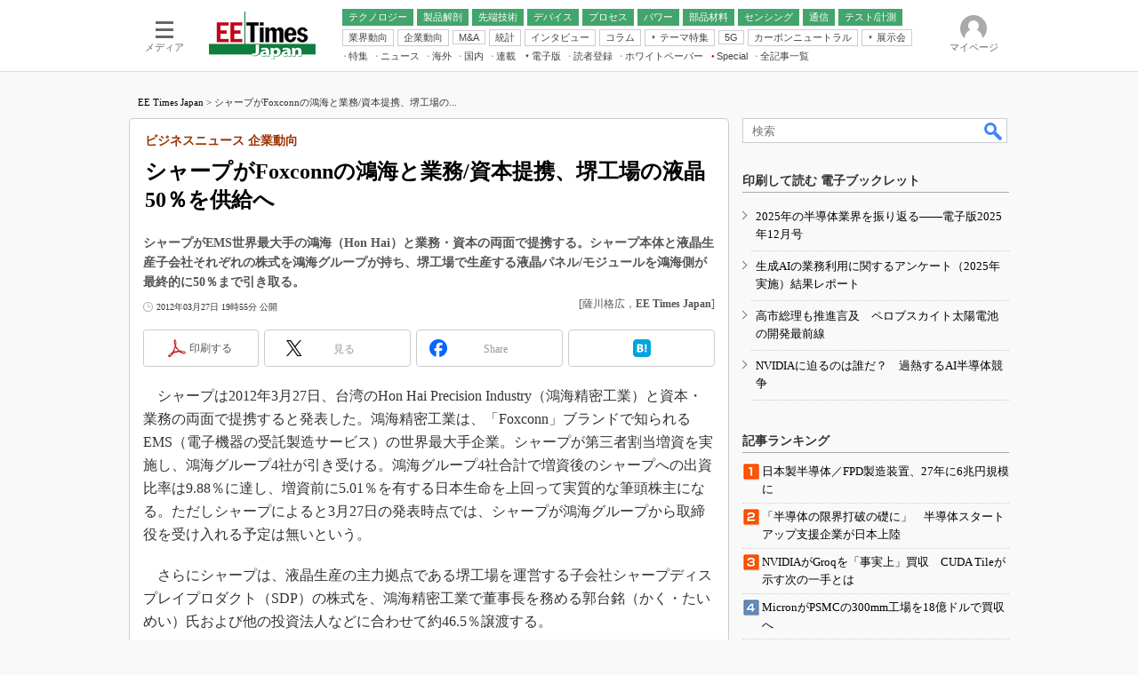

--- FILE ---
content_type: text/html
request_url: https://eetimes.itmedia.co.jp/ee/articles/1203/27/news091.html
body_size: 24474
content:
























<!-- simpletieup関連 -->








<!-- /simpletieup関連 -->






























<!DOCTYPE HTML PUBLIC "-//W3C//DTD HTML 4.01 Transitional//EN" "http://www.w3.org/TR/html4/loose.dtd">

<html lang="ja" id="masterChannel-ee"><head>




<meta http-equiv="content-type" content="text/html;charset=shift_jis">
<meta http-equiv="content-style-type" content="text/css">
<meta http-equiv="content-script-type" content="text/javascript">

<meta name="referrer" content="no-referrer-when-downgrade">


<meta http-equiv="X-UA-Compatible" content="IE=Edge">

<script>var swspv = '(none)';var cms_summary_flag = '0';</script>
<script src="/js/spv/movePC2SP.js?date=250916104008"></script>
<!-- FIX DMOZ -->

	<!-- masterType = not top -->


	<!-- masterType == article -->
	<meta name="TMP_SERVER" content="pcv">
	<!-- SET SERIES FLAG -->
	
		
		<meta name="TMP_SeriesID" id="TMP_SeriesID" content="">
	
	<!-- SET AUTHOR FLAG -->
	
		
		<meta name="TMP_JointWriterID" id="TMP_JointWriterID" content="">
	
	<!-- SET CANONICAL FLAG -->
	
		
			
				
				<link rel="canonical" href="https://eetimes.itmedia.co.jp/ee/articles/1203/27/news091.html">
			
		
	
	
	<meta property="article:modified_time" content="2012-03-27T20:40:32+09:00">
	






















<meta name="robots" content="max-image-preview:standard">


<!-- JSONLD ARTICLE -->
<script type="application/ld+json">
{
"@context":"https://schema.org",
"@type":"NewsArticle",
"mainEntityOfPage":{
"@type":"WebPage",
"@id":"https://eetimes.itmedia.co.jp/ee/articles/1203/27/news091.html"
},
"isAccessibleForFree": "False",
"hasPart": {
"@type": "WebPageElement",
"isAccessibleForFree": "False",
"cssSelector": ".subscription"
},
"image":["https://image.itmedia.co.jp/images/logo/1200x630_500x500_ee.gif"],
"datePublished":"2012-03-27T19:55:00Z",
"dateModified":"2012-03-27T20:40:00Z",
"headline":"シャープがFoxconnの鴻海と業務/資本提携、堺工場の液晶50％を供給へ：ビジネスニュース 企業動向",
"author":
{
"@type":"Person",
"name":"薩川格広",
"url":""
},
"publisher":{
"@type":"Organization",
"name":"EE Times Japan",
"url":"https://eetimes.itmedia.co.jp",
"logo":{
"@type":"ImageObject",
"url":"https://image.itmedia.co.jp/images/logo/amp_publisher_ee.gif"
}
},
"description":"シャープがEMS世界最大手の鴻海（Hon Hai）と業務・資本の両面で提携する。シャープ本体と液晶生産子会社それぞれの株式を鴻海グループが持ち、堺工場で生産する液晶パネル/モジュールを鴻海側が最終的に50％まで引き取る。",
"articleSection":"ニュース",
"keywords":"FOXCONN,シャープ,堺工場,液晶,第三者割当増資,業務提携,液晶パネル,資本提携,ビジネスニュース（EE Times Japan）,筆頭株主"
}
</script>
<meta name="itmid:series" content="">
<meta name="build" content="2012年03月27日 19時55分">
<meta name="keywords" content="FOXCONN,シャープ,堺工場,液晶,第三者割当増資,業務提携,液晶パネル,資本提携,ビジネスニュース（EE Times Japan）,筆頭株主">
<meta name="description" content="シャープがEMS世界最大手の鴻海（Hon Hai）と業務・資本の両面で提携する。シャープ本体と液晶生産子会社それぞれの株式を鴻海グループが持ち、堺工場で生産する液晶パネル/モジュールを鴻海側が最終的に50％まで引き取る。">
<meta name="extraid" content="at-news">
<meta name="writer" content="薩川格広，EE Times Japan">
<meta name="dispatch" content="国内">
<meta name="adpath" content="root/ITmedia/ee/article">
<meta name="rcid" content="">
<meta name="rcid_filename" content="">
<link rel="alternate" media="only screen and (max-width: 640px)" href="https://eetimes.itmedia.co.jp/ee/spv/1203/27/news091.html">


<meta name="cXenseParse:itm-subsc-flag" content="1">
<meta name="cXenseParse:itm-subsc-type" content="force">

<meta property="og:title" content="シャープがFoxconnの鴻海と業務/資本提携、堺工場の液晶50％を供給へ">
<meta property="og:description" content="シャープがEMS世界最大手の鴻海（Hon Hai）と業務・資本の両面で提携する。シャープ本体と液晶生産子会社それぞれの株式を鴻海グループが持ち、堺工場で生産する液晶パネル/モジュールを鴻海側が最終的に50％まで引き取る。">
<title>シャープがFoxconnの鴻海と業務/資本提携、堺工場の液晶50％を供給へ：ビジネスニュース 企業動向 - EE Times Japan</title>
<script>
const ArticleDataDefinition = {
    VariousURLs: {
        HOST: 'https://eetimes.itmedia.co.jp',
        PCV: '/ee/articles/1203/27/news091.html',
        SPV: '/ee/spv/1203/27/news091.html',
        AMP: '/ee/amp/1203/27/news091.html',
        SUMMARY_SPV: '',
        REFERENCE_PCV: '/ee/articles/1203/27/news091_00.html',
        REFERENCE_SPV: '/ee/spv/1203/27/news091_00.html'
    }
};
</script>


<meta property="og:image" content="https://image.itmedia.co.jp/ee/articles/1203/27/Sharp_Sakai_490.jpg">



<meta name="twitter:card" content="summary">
<meta name="twitter:site" content="@eetimes_jp">
<meta name="twitter:creator" content="@eetimes_jp">
<meta property="og:site_name" content="EE Times Japan">
<meta property="og:url" content="https://eetimes.itmedia.co.jp/ee/articles/1203/27/news091.html">
<meta property="og:type" content="article">

<meta property="fb:app_id" content="1696510307272111">
<link rel="icon" href="https://eetimes.itmedia.co.jp/favicon.ico">
<link rel="alternate" type="application/rss+xml" title="EE Times Japan 最新記事一覧" href="https://rss.itmedia.co.jp/rss/2.0/eetimes.xml">


<!-- globalStylesheet -->

<link rel="stylesheet" href="https://www.itmedia.co.jp/css/base.css?202509161104" type="text/css" media="all">
<link rel="stylesheet" href="https://www.itmedia.co.jp/css/ee/base.css?202510021005" type="text/css" media="all">
<link rel="stylesheet" href="https://www.itmedia.co.jp/css/ee/ad.css?202503171033" type="text/css" media="all">
<link rel="stylesheet" href="https://www.itmedia.co.jp/css/article.css?202509081222" type="text/css" media="all">
<link rel="stylesheet" href="https://www.itmedia.co.jp/css/ee/article.css?202601201059" type="text/css" media="all">

<!-- /globalStylesheet -->




<script src="//ajax.googleapis.com/ajax/libs/jquery/1.6.4/jquery.min.js" charset="UTF-8"></script>
<script>jQuery.noConflict();</script>


<script src="//fc.itmedia.co.jp/fpcookie?site_id=itm_"></script>




<script src="//cdn.cxense.com/cx.js"></script>
<script src="//cdn.cxense.com/cx.cce.js"></script>
<script>
var cx_segments = cX.getUserSegmentIds({persistedQueryId:'32780b6d6fb51c7b1fefeb67a7e3305b165e5c6a'});
</script>

<!-- GAM -->

<!-- GAM設定 -->
<script src="/js/gamServerEnvironment.js?date=202107151140"></script>
<script>
window.googletag = window.googletag || {};
window.googletag.cmd = window.googletag.cmd || [];
</script>
<script async src="https://securepubads.g.doubleclick.net/tag/js/gpt.js"></script>
<script src="/js/lib/gam_common.js?date=202511251350"></script>

<script>
// 共通処理
window.gam_logop = {};
window.gam_media= 'ee';



// refresh
const refreshGam = function(slot,dc){
	googletag.cmd.push(function(){
		let gframe = '';
// 共通
		if(slot == 'SideText') gframe = [gam_st1,gam_st2,gam_st3,gam_st4,gam_st5];
		if(slot == 'SideLink') gframe = [gam_sl1,gam_sl2,gam_sl3,gam_sl4,gam_sl5,gam_sl6,gam_sl7,gam_sl8,gam_sl9,gam_sl10,gam_sl11,gam_sl12,gam_sl13,gam_sl14,gam_sl15,gam_sl16,gam_sl17,gam_sl18,gam_sl19,gam_sl20];
		if(slot == 'SideLinkTM') gframe = [gam_stm1,gam_stm2,gam_stm3,gam_stm4,gam_stm5];
		if(slot == 'RcolRectangle') gframe = [gam_rct1];
		if(slot == 'Rcol2ndRectangle') gframe = [gam_rct2];

// article
		if(slot == 'SuperBanner') gframe = [gam_spb],dc = true;
		if(slot == 'BelowArtText') gframe = [gam_bat1,gam_bat2];
		if(slot == 'BelowArtLink') gframe = [gam_bl1,gam_bl2,gam_bl3,gam_bl4,gam_bl5,gam_bl6,gam_bl7,gam_bl8,gam_bl9,gam_bl10,gam_bl11,gam_bl12,gam_bl13,gam_bl14,gam_bl15,gam_bl16];
		if(slot == 'InRead') gframe = [gam_inl];
		if(slot == 'LogoAD') gframe = [gam_la1,gam_la2,gam_la3];
		if(slot == 'SideLinkTF') gframe = [gam_stf1,gam_stf2];
		if(slot == 'RcolFeatures') gframe = [gam_rf1,gam_rf2,gam_rf3];

		if(gframe) googletag.pubads().refresh(gframe);
// 配信状況取得
		if(dc) gamDeliveryCheck();
	});
}
// refresh引数
// 共通
let gam_spb,gam_st1,gam_st2,gam_st3,gam_st4,gam_st5,gam_sl1,gam_sl2,gam_sl3,gam_sl4,gam_sl5,gam_sl6,gam_sl7,gam_sl8,gam_sl9,gam_sl10,gam_sl11,gam_sl12,gam_sl13,gam_sl14,gam_sl15,gam_sl16,gam_sl17,gam_sl18,gam_sl19,gam_sl20,gam_stm1,gam_stm2,gam_stm3,gam_stm4,gam_stm5,gam_stf1,gam_stf2,gam_swd1,gam_swd2,gam_swd3,gam_rct1,gam_rct2;

// article
let gam_bl1,gam_bl2,gam_bl3,gam_bl4,gam_bl5,gam_bl6,gam_bl7,gam_bl8,gam_bl9,gam_bl10,gam_bl11,gam_bl12,gam_bl13,gam_bl14,gam_bl15,gam_bl16,gam_la1,gam_la2,gam_la3,gam_bat1,gam_bat2,gam_rf1,gam_rf2,gam_rf3,gam_inl;

googletag.cmd.push(function(){
	googletag.pubads().collapseEmptyDivs();
// ユニット設定
	const sd = '/43042345/ee/';
	gam_st1 = googletag.defineSlot(sd + 'PC_SideText',[[300,52]],'PC_SideText_1').setTargeting('slot_pos','1').setTargeting('media',gam_media).addService(googletag.pubads());
	gam_st2 = googletag.defineSlot(sd + 'PC_SideText',[[300,52]],'PC_SideText_2').setTargeting('slot_pos','2').setTargeting('media',gam_media).addService(googletag.pubads());
	gam_st3 = googletag.defineSlot(sd + 'PC_SideText',[[300,52]],'PC_SideText_3').setTargeting('slot_pos','3').setTargeting('media',gam_media).addService(googletag.pubads());
	gam_st4 = googletag.defineSlot(sd + 'PC_SideText',[[300,52]],'PC_SideText_4').setTargeting('slot_pos','4').setTargeting('media',gam_media).addService(googletag.pubads());
	gam_st5 = googletag.defineSlot(sd + 'PC_SideText',[[300,52]],'PC_SideText_5').setTargeting('slot_pos','5').setTargeting('media',gam_media).addService(googletag.pubads());
	gam_sl1 = googletag.defineSlot(sd + 'PC_SideLink',[[300,76]],'PC_SideLink_1').setTargeting('slot_pos','1').setTargeting('media',gam_media).addService(googletag.pubads());
	gam_sl2 = googletag.defineSlot(sd + 'PC_SideLink',[[300,76]],'PC_SideLink_2').setTargeting('slot_pos','2').setTargeting('media',gam_media).addService(googletag.pubads());
	gam_sl3 = googletag.defineSlot(sd + 'PC_SideLink',[[300,76]],'PC_SideLink_3').setTargeting('slot_pos','3').setTargeting('media',gam_media).addService(googletag.pubads());
	gam_sl4 = googletag.defineSlot(sd + 'PC_SideLink',[[300,76]],'PC_SideLink_4').setTargeting('slot_pos','4').setTargeting('media',gam_media).addService(googletag.pubads());
	gam_sl5 = googletag.defineSlot(sd + 'PC_SideLink',[[300,76]],'PC_SideLink_5').setTargeting('slot_pos','5').setTargeting('media',gam_media).addService(googletag.pubads());
	gam_sl6 = googletag.defineSlot(sd + 'PC_SideLink',[[300,76]],'PC_SideLink_6').setTargeting('slot_pos','6').setTargeting('media',gam_media).addService(googletag.pubads());
	gam_sl7 = googletag.defineSlot(sd + 'PC_SideLink',[[300,76]],'PC_SideLink_7').setTargeting('slot_pos','7').setTargeting('media',gam_media).addService(googletag.pubads());
	gam_sl8 = googletag.defineSlot(sd + 'PC_SideLink',[[300,76]],'PC_SideLink_8').setTargeting('slot_pos','8').setTargeting('media',gam_media).addService(googletag.pubads());
	gam_sl9 = googletag.defineSlot(sd + 'PC_SideLink',[[300,76]],'PC_SideLink_9').setTargeting('slot_pos','9').setTargeting('media',gam_media).addService(googletag.pubads());
	gam_sl10 = googletag.defineSlot(sd + 'PC_SideLink',[[300,76]],'PC_SideLink_10').setTargeting('slot_pos','10').setTargeting('media',gam_media).addService(googletag.pubads());
	gam_sl11 = googletag.defineSlot(sd + 'PC_SideLink',[[300,76]],'PC_SideLink_11').setTargeting('slot_pos','11').setTargeting('media',gam_media).addService(googletag.pubads());
	gam_sl12 = googletag.defineSlot(sd + 'PC_SideLink',[[300,76]],'PC_SideLink_12').setTargeting('slot_pos','12').setTargeting('media',gam_media).addService(googletag.pubads());
	gam_sl13 = googletag.defineSlot(sd + 'PC_SideLink',[[300,76]],'PC_SideLink_13').setTargeting('slot_pos','13').setTargeting('media',gam_media).addService(googletag.pubads());
	gam_sl14 = googletag.defineSlot(sd + 'PC_SideLink',[[300,76]],'PC_SideLink_14').setTargeting('slot_pos','14').setTargeting('media',gam_media).addService(googletag.pubads());
	gam_sl15 = googletag.defineSlot(sd + 'PC_SideLink',[[300,76]],'PC_SideLink_15').setTargeting('slot_pos','15').setTargeting('media',gam_media).addService(googletag.pubads());
	gam_sl16 = googletag.defineSlot(sd + 'PC_SideLink',[[300,76]],'PC_SideLink_16').setTargeting('slot_pos','16').setTargeting('media',gam_media).addService(googletag.pubads());
	gam_sl17 = googletag.defineSlot(sd + 'PC_SideLink',[[300,76]],'PC_SideLink_17').setTargeting('slot_pos','17').setTargeting('media',gam_media).addService(googletag.pubads());
	gam_sl18 = googletag.defineSlot(sd + 'PC_SideLink',[[300,76]],'PC_SideLink_18').setTargeting('slot_pos','18').setTargeting('media',gam_media).addService(googletag.pubads());
	gam_sl19 = googletag.defineSlot(sd + 'PC_SideLink',[[300,76]],'PC_SideLink_19').setTargeting('slot_pos','19').setTargeting('media',gam_media).addService(googletag.pubads());
	gam_sl20 = googletag.defineSlot(sd + 'PC_SideLink',[[300,76]],'PC_SideLink_20').setTargeting('slot_pos','20').setTargeting('media',gam_media).addService(googletag.pubads());
	gam_stm1 = googletag.defineSlot(sd + 'PC_SideLink-TM',[[300,76]],'PC_SideLink-TM_1').setTargeting('slot_pos','1').setTargeting('media',gam_media).addService(googletag.pubads());
	gam_stm2 = googletag.defineSlot(sd + 'PC_SideLink-TM',[[300,76]],'PC_SideLink-TM_2').setTargeting('slot_pos','2').setTargeting('media',gam_media).addService(googletag.pubads());
	gam_stm3 = googletag.defineSlot(sd + 'PC_SideLink-TM',[[300,76]],'PC_SideLink-TM_3').setTargeting('slot_pos','3').setTargeting('media',gam_media).addService(googletag.pubads());
	gam_stm4 = googletag.defineSlot(sd + 'PC_SideLink-TM',[[300,76]],'PC_SideLink-TM_4').setTargeting('slot_pos','4').setTargeting('media',gam_media).addService(googletag.pubads());
	gam_stm5 = googletag.defineSlot(sd + 'PC_SideLink-TM',[[300,76]],'PC_SideLink-TM_5').setTargeting('slot_pos','5').setTargeting('media',gam_media).addService(googletag.pubads());
	gam_rct1 = googletag.defineSlot(sd + 'PC_article_rcol-Rectangle',[[300,250],[300,300],[300,600],[600,600],[600,500],[533,300]],'PC_rcol-Rectangle').addService(googletag.pubads());
	gam_rct2 = googletag.defineSlot(sd + 'PC_article_rcol-2ndRectangle',[[300,250],[300,300],[300,600],[1,1]],'PC_rcol-2ndRectangle').addService(googletag.pubads());

// article
	gam_spb = googletag.defineSlot(sd + 'PC_article_SuperBanner',[[728,90],[728,180],[970,90],[970,250],[970,400]],'PC_SuperBanner').addService(googletag.pubads());
	gam_bl1 = googletag.defineSlot(sd + 'PC_BelowArtLink',[[150,216]],'PC_BelowArtLink_1').setTargeting('slot_pos','1').setTargeting('media',gam_media).addService(googletag.pubads());
	gam_bl2 = googletag.defineSlot(sd + 'PC_BelowArtLink',[[150,216]],'PC_BelowArtLink_2').setTargeting('slot_pos','2').setTargeting('media',gam_media).addService(googletag.pubads());
	gam_bl3 = googletag.defineSlot(sd + 'PC_BelowArtLink',[[150,216]],'PC_BelowArtLink_3').setTargeting('slot_pos','3').setTargeting('media',gam_media).addService(googletag.pubads());
	gam_bl4 = googletag.defineSlot(sd + 'PC_BelowArtLink',[[150,216]],'PC_BelowArtLink_4').setTargeting('slot_pos','4').setTargeting('media',gam_media).addService(googletag.pubads());
	gam_bl5 = googletag.defineSlot(sd + 'PC_BelowArtLink',[[150,216]],'PC_BelowArtLink_5').setTargeting('slot_pos','5').setTargeting('media',gam_media).addService(googletag.pubads());
	gam_bl6 = googletag.defineSlot(sd + 'PC_BelowArtLink',[[150,216]],'PC_BelowArtLink_6').setTargeting('slot_pos','6').setTargeting('media',gam_media).addService(googletag.pubads());
	gam_bl7 = googletag.defineSlot(sd + 'PC_BelowArtLink',[[150,216]],'PC_BelowArtLink_7').setTargeting('slot_pos','7').setTargeting('media',gam_media).addService(googletag.pubads());
	gam_bl8 = googletag.defineSlot(sd + 'PC_BelowArtLink',[[150,216]],'PC_BelowArtLink_8').setTargeting('slot_pos','8').setTargeting('media',gam_media).addService(googletag.pubads());
	gam_bl9 = googletag.defineSlot(sd + 'PC_BelowArtLink',[[150,216]],'PC_BelowArtLink_9').setTargeting('slot_pos','9').setTargeting('media',gam_media).addService(googletag.pubads());
	gam_bl10 = googletag.defineSlot(sd + 'PC_BelowArtLink',[[150,216]],'PC_BelowArtLink_10').setTargeting('slot_pos','10').setTargeting('media',gam_media).addService(googletag.pubads());
	gam_bl11 = googletag.defineSlot(sd + 'PC_BelowArtLink',[[150,216]],'PC_BelowArtLink_11').setTargeting('slot_pos','11').setTargeting('media',gam_media).addService(googletag.pubads());
	gam_bl12 = googletag.defineSlot(sd + 'PC_BelowArtLink',[[150,216]],'PC_BelowArtLink_12').setTargeting('slot_pos','12').setTargeting('media',gam_media).addService(googletag.pubads());
	gam_bl13 = googletag.defineSlot(sd + 'PC_BelowArtLink',[[150,216]],'PC_BelowArtLink_13').setTargeting('slot_pos','13').setTargeting('media',gam_media).addService(googletag.pubads());
	gam_bl14 = googletag.defineSlot(sd + 'PC_BelowArtLink',[[150,216]],'PC_BelowArtLink_14').setTargeting('slot_pos','14').setTargeting('media',gam_media).addService(googletag.pubads());
	gam_bl15 = googletag.defineSlot(sd + 'PC_BelowArtLink',[[150,216]],'PC_BelowArtLink_15').setTargeting('slot_pos','15').setTargeting('media',gam_media).addService(googletag.pubads());
	gam_bl16 = googletag.defineSlot(sd + 'PC_BelowArtLink',[[150,216]],'PC_BelowArtLink_16').setTargeting('slot_pos','16').setTargeting('media',gam_media).addService(googletag.pubads());
	gam_la1 = googletag.defineSlot(sd + 'PC_article_LogoAD',['fluid'],'PC_LogoAD_1').setTargeting('slot_pos','1').addService(googletag.pubads());
	gam_la2 = googletag.defineSlot(sd + 'PC_article_LogoAD',['fluid'],'PC_LogoAD_2').setTargeting('slot_pos','2').addService(googletag.pubads());
	gam_la3 = googletag.defineSlot(sd + 'PC_article_LogoAD',['fluid'],'PC_LogoAD_3').setTargeting('slot_pos','3').addService(googletag.pubads());
	gam_bat1 = googletag.defineSlot(sd + 'PC_BelowArtText',[[600,30]],'PC_BelowArtText_1').setTargeting('slot_pos','1').addService(googletag.pubads());
	gam_bat2 = googletag.defineSlot(sd + 'PC_BelowArtText',[[600,30]],'PC_BelowArtText_2').setTargeting('slot_pos','2').addService(googletag.pubads());
	gam_stf1 = googletag.defineSlot(sd + 'PC_SideLink-TF',[[300,76]],'PC_SideLink-TF_1').setTargeting('slot_pos','1').setTargeting('media',gam_media).addService(googletag.pubads());
	gam_stf2 = googletag.defineSlot(sd + 'PC_SideLink-TF',[[300,76]],'PC_SideLink-TF_2').setTargeting('slot_pos','2').setTargeting('media',gam_media).addService(googletag.pubads());
	gam_rf1 = googletag.defineSlot(sd + 'PC_rcol-Features',[[300,76]],'PC_rcol-Features_1').setTargeting('slot_pos','1').setTargeting('media',gam_media).addService(googletag.pubads());
	gam_rf2 = googletag.defineSlot(sd + 'PC_rcol-Features',[[300,76]],'PC_rcol-Features_2').setTargeting('slot_pos','2').setTargeting('media',gam_media).addService(googletag.pubads());
	gam_rf3 = googletag.defineSlot(sd + 'PC_rcol-Features',[[300,76]],'PC_rcol-Features_3').setTargeting('slot_pos','3').setTargeting('media',gam_media).addService(googletag.pubads());
	gam_inl = googletag.defineSlot(sd + 'PC_InRead',[[640,165],[640,300],[640,360],[1,1]],'PC_InRead').addService(googletag.pubads());

	gam_keyValue(); // Key-Value設定
	googletag.pubads().enableSingleRequest();
	googletag.pubads().disableInitialLoad();
	googletag.enableServices();
});
</script>

<!-- /GAM -->

<script src="/js/base.js?date=202501291050"></script>
<script src="/js/article.js?date=202501141040"></script>
<script src="/js/ee/base.js?date=202510011010"></script>
<script src="/js/ee/article.js?date=201510271628"></script>
<!--tr_cx_api-->

<script src="//cx.api.itmedia.co.jp/v1.js"></script>
<script src="//tr.api.itmedia.co.jp/cc/v1.js"></script>

<!--/tr_cx_api-->
<script src="/js/lib/cx_v2_cce.js?date=202507231610"></script>
<script>
var cX = cX || {}; cX.callQueue = cX.callQueue || [];
var cx_k_param = cx_api_itm('ad');
cX.callQueue.push(['setSiteId','1139589339878236196']);
window.addEventListener('DOMContentLoaded',function(){
	cx_push_iitt();
	cX.callQueue.push(['setSiteId','1139589339878236196']);
	cx_push_cxapi('7afa26d5cf882cbdf1133ef0a74bc60ab5581d17');
	cX.callQueue.push(['sync','aam']);
	cx_click_map('1141827478709654509');
	cx_add_meta();
	cx_push_readable('7afa26d5cf882cbdf1133ef0a74bc60ab5581d17');
},false);
</script>
<!-- Google Tag Manager -->
<script>(function(w,d,s,l,i){w[l]=w[l]||[];w[l].push({'gtm.start':
new Date().getTime(),event:'gtm.js'});var f=d.getElementsByTagName(s)[0],
j=d.createElement(s),dl=l!='dataLayer'?'&l='+l:'';j.async=true;j.src=
'https://www.googletagmanager.com/gtm.js?id='+i+dl;f.parentNode.insertBefore(j,f);
})(window,document,'script','dataLayer','GTM-W3CLTQN');</script>
<!-- End Google Tag Manager -->
</head><body id="masterType-article">

<script>
// JavaScript用Facebook SDK v10.0

window.fbAsyncInit = function(){
	FB.init({
		appId:'1696510307272111',
		autoLogAppEvents : true,
		xfbml : true,
		version : 'v10.0'
	});
	FB.AppEvents.logPageView();
};

(function(d,s,id){
var js, fjs = d.getElementsByTagName(s)[0];
if(d.getElementById(id)){return;}
js = d.createElement(s); js.id = id;
js.src = "//connect.facebook.net/ja_JP/sdk.js";
fjs.parentNode.insertBefore(js,fjs);
}(document,'script','facebook-jssdk'));
</script>






<script type="text/javascript">
var dcl_start = new Date();
attachBodyClass();
function masterChannel(){return 'ee';}
function masterType(){return 'article';}
function prFlag(){return '';}
function spFlag(){return '';}
</script>

<!--ITWL-->

	
		
	

<!--/ITWL-->


<!-- サーチツール表示領域 -->
<div id="outputFrame" class="outputFrame"></div>


<div id="masterBody"><div id="masterBodyOut"><div id="masterBodyIn">

<style>
#globalHeaderTop{display:none;}
</style>



<link rel="stylesheet" href="//www.itmedia.co.jp/css/gnavi.css?date=202503051103">
<div id="g_nav" data-theme="light">
<div id="g_nav_o">
<!-- parts_warning -->

<div id="g_nav_i">
	<div class="g_nav_box">
		<div class="g_btn" id="g_btn_menu" data-menu="0">
			<div class="g_float g_float_left"></div>
			<div class="g_inbtn">
				<div class="g_lines">
					<div class="g_line"></div>
					<div class="g_line"></div>
					<div class="g_line"></div>
					<div class="g_line"></div>
				</div>
				<div class="g_txt">メディア</div>
			</div>
		</div>
	</div>
<div class="g_nav_box"><div id="g_logo"><a href="https://eetimes.itmedia.co.jp/"><img src="https://image.itmedia.co.jp/images/logo/pcvheader_ee.png" width="120" height="54" alt="EE Times Japan"></a></div></div>
<div class="g_nav_box _flex"><div class="g_free_box">
<div class="g_local g_local_btn green_2">
<div class="g_lnav_o"><a href="https://eetimes.itmedia.co.jp/ee/subtop/technology/"><div >テクノロジー</div></a>
</div>
<div class="g_lnav_o"><a href="https://eetimes.itmedia.co.jp/ee/subtop/teardown/"><div >製品解剖</div></a>
</div>
<div class="g_lnav_o"><a href="https://eetimes.itmedia.co.jp/ee/subtop/high_technology/"><div >先端技術</div></a>
<div class="g_lnav_i"><ul>
<li><a href="https://eetimes.itmedia.co.jp/ee/subtop/cell_energy/"><div >電池／エネルギー</div></a></li>
</ul></div>
</div>
<div class="g_lnav_o"><a href="https://eetimes.itmedia.co.jp/ee/subtop/device/"><div >デバイス</div></a>
<div class="g_lnav_i"><ul>
<li><a href="https://eetimes.itmedia.co.jp/ee/subtop/analog/"><div >アナログ</div></a></li>
<li><a href="https://eetimes.itmedia.co.jp/ee/subtop/memory/"><div >メモリ</div></a></li>
<li><a href="https://eetimes.itmedia.co.jp/ee/subtop/lsi/"><div >LSI</div></a></li>
<li><a href="https://eetimes.itmedia.co.jp/ee/subtop/mcu/"><div >マイコン</div></a></li>
<li><a href="https://eetimes.itmedia.co.jp/ee/subtop/fpga/"><div >FPGA</div></a></li>
</ul></div>
</div>
<div class="g_lnav_o"><a href="https://eetimes.itmedia.co.jp/ee/subtop/process_technology/"><div >プロセス</div></a>
</div>
<div class="g_lnav_o"><a href="https://eetimes.itmedia.co.jp/ee/subtop/power/"><div >パワー</div></a>
</div>
<div class="g_lnav_o"><a href="https://eetimes.itmedia.co.jp/ee/subtop/ec/"><div >部品材料</div></a>
</div>
<div class="g_lnav_o"><a href="https://eetimes.itmedia.co.jp/ee/subtop/sensing/"><div >センシング</div></a>
</div>
<div class="g_lnav_o"><a href="https://eetimes.itmedia.co.jp/ee/subtop/communication/"><div >通信</div></a>
<div class="g_lnav_i"><ul>
<li><a href="https://eetimes.itmedia.co.jp/ee/subtop/wireless/"><div >無線</div></a></li>
</ul></div>
</div>
<div class="g_lnav_o"><a href="https://eetimes.itmedia.co.jp/ee/subtop/t_and_m/"><div >テスト/計測</div></a>
</div>
</div><div class="g_local g_local_btn">
<div class="g_lnav_o"><a href="https://eetimes.itmedia.co.jp/ee/subtop/industry_trend/"><div >業界動向</div></a>
</div>
<div class="g_lnav_o"><a href="https://eetimes.itmedia.co.jp/ee/subtop/business_behavior/"><div >企業動向</div></a>
</div>
<div class="g_lnav_o"><a href="https://eetimes.itmedia.co.jp/ee/subtop/manda/"><div >M&amp;A</div></a>
</div>
<div class="g_lnav_o"><a href="https://eetimes.itmedia.co.jp/ee/subtop/statistical_data/"><div >統計</div></a>
</div>
<div class="g_lnav_o"><a href="https://eetimes.itmedia.co.jp/ee/subtop/interview/"><div >インタビュー</div></a>
</div>
<div class="g_lnav_o"><a href="https://eetimes.itmedia.co.jp/ee/subtop/column/"><div >コラム</div></a>
</div>
<div class="g_lnav_o"><a href="javascript:void(0)"><div >テーマ特集</div></a>
<div class="g_lnav_i"><ul>
<li><a href="https://eetimes.itmedia.co.jp/ee/subtop/features/edgeai/"><div >エッジAI</div></a></li>
<li><a href="https://eetimes.itmedia.co.jp/ee/subtop/features/powerele/"><div >パワーエレクトロニクス</div></a></li>
<li><a href="https://eetimes.itmedia.co.jp/ee/subtop/features/backend/index.html"><div >半導体後工程</div></a></li>
<li><a href="https://eetimes.itmedia.co.jp/ee/subtop/features/distributor_of_semiconductor/"><div >半導体商社</div></a></li>
<li><a href="https://eetimes.itmedia.co.jp/ee/subtop/features/5g/"><div >5G</div></a></li>
<li><a href="https://eetimes.itmedia.co.jp/ee/subtop/features/startup2/index.html"><div >スタートアップ</div></a></li>
<li><a href="https://eetimes.itmedia.co.jp/ee/subtop/features/eet_edn_research/index.html"><div >読者調査（EE Times Research）</div></a></li>
<li><a href="https://monoist.itmedia.co.jp/mn/subtop/features/carbonneutral/"><div >カーボンニュートラル</div></a></li>
<li><a href="https://www.itmedia.co.jp/topics/1606/iiot/"><div >IoT</div></a></li>
<li><a href="https://monoist.itmedia.co.jp/mn/subtop/features/mobility/"><div >つながるクルマ</div></a></li>
<li><a href="https://edn.itmedia.co.jp/edn/subtop/features/RaspberryPi/"><div >ラズパイで挑む“ハードの”アジャイル開発（EDN Japan）</div></a></li>
<li><a href="https://edn.itmedia.co.jp/edn/subtop/features/power/"><div >電源設計（EDN Japan）</div></a></li>
<li><a href="https://edn.itmedia.co.jp/edn/subtop/features/Introductory/"><div >エレクトロニクス入門（EDN Japan）</div></a></li>
</ul></div>
</div>
<div class="g_lnav_o"><a href="https://eetimes.itmedia.co.jp/ee/subtop/features/5g/"><div >5G</div></a>
</div>
<div class="g_lnav_o"><a href="https://monoist.itmedia.co.jp/mn/subtop/features/carbonneutral/"><div >カーボンニュートラル</div></a>
</div>
<div class="g_lnav_o"><a href="javascript:void(0)"><div >展示会</div></a>
<div class="g_lnav_i"><ul>
<li><a href="https://monoist.itmedia.co.jp/mn/subtop/features/esec/"><div >IoT・エッジコンピューティング EXPO</div></a></li>
<li><a href="https://eetimes.itmedia.co.jp/ee/subtop/features/semicon/index.html"><div >SEMICON Japan</div></a></li>
<li><a href="https://eetimes.itmedia.co.jp/ee/subtop/features/ceatec/"><div >CEATEC</div></a></li>
<li><a href="https://monoist.itmedia.co.jp/mn/subtop/features/et/"><div >EdgeTech＋</div></a></li>
<li><a href="https://eetimes.itmedia.co.jp/ee/subtop/features/tf/"><div >TECHNO-FRONTIER</div></a></li>
<li><a href="https://monoist.itmedia.co.jp/mn/subtop/features/expo_jsae/"><div >人とくるま展</div></a></li>
</ul></div>
</div>
</div><div class="g_local g_local_txt">
<div class="g_lnav_o"><a href="https://eetimes.itmedia.co.jp/ee/subtop/features/"><div >特集</div></a>
</div>
<div class="g_lnav_o"><a href="https://eetimes.itmedia.co.jp/ee/subtop/newsreport/"><div >ニュース</div></a>
</div>
<div class="g_lnav_o"><a href="https://eetimes.itmedia.co.jp/ee/subtop/world/"><div >海外</div></a>
</div>
<div class="g_lnav_o"><a href="https://eetimes.itmedia.co.jp/ee/subtop/domestic/"><div >国内</div></a>
</div>
<div class="g_lnav_o"><a href="https://eetimes.itmedia.co.jp/ee/subtop/features/serial/"><div >連載</div></a>
<div class="g_lnav_i"><ul>
<li><a href="https://eetimes.itmedia.co.jp/ee/series/746/"><div >福田昭のストレージ通信</div></a></li>
<li><a href="https://eetimes.itmedia.co.jp/ee/series/1760/"><div >福田昭のデバイス通信</div></a></li>
<li><a href="https://eetimes.itmedia.co.jp/ee/series/11164/"><div >湯之上隆のナノフォーカス</div></a></li>
<li><a href="https://eetimes.itmedia.co.jp/ee/series/8844/"><div >大山聡の業界スコープ</div></a></li>
<li><a href="https://eetimes.itmedia.co.jp/ee/series/38084/"><div >大原雄介のエレ・組み込みプレイバック</div></a></li>
<li><a href="https://eetimes.itmedia.co.jp/ee/series/1534/"><div >世界を「数字」で回してみよう</div></a></li>
<li><a href="https://eetimes.itmedia.co.jp/ee/series/18963/"><div >踊るバズワード ～Behind the Buzzword</div></a></li>
<li><a href="https://eetimes.itmedia.co.jp/ee/series/2908/"><div >この10年で起こったこと、次の10年で起こること</div></a></li>
<li><a href="https://eetimes.itmedia.co.jp/ee/series/2869/"><div >製品分解で探るアジアの新トレンド</div></a></li>
<li><a href="https://eetimes.itmedia.co.jp/ee/series/10504/"><div >光伝送技術を知る</div></a></li>
<li><a href="https://eetimes.itmedia.co.jp/ee/series/3310/"><div >“異端児エンジニア”が仕掛けた社内改革、執念の180日</div></a></li>
<li><a href="https://eetimes.itmedia.co.jp/ee/series/3317/"><div >イノベーションは日本を救うのか</div></a></li>
<li><a href="https://eetimes.itmedia.co.jp/ee/series/6263/"><div >JASA発IoT通信</div></a></li>
<li><a href="https://eetimes.itmedia.co.jp/ee/series/5884/"><div >IHSアナリスト「未来展望」</div></a></li>
<li><a href="https://eetimes.itmedia.co.jp/ee/series/627/"><div >「英語に愛されないエンジニア」のための新行動論</div></a></li>
</ul></div>
</div>
<div class="g_lnav_o"><a href="javascript:void(0)"><div >電子版</div></a>
<div class="g_lnav_i"><ul>
<li><a href="https://eetimes.itmedia.co.jp/ee/subtop/features/digitalviewer/"><div >EE Times Japan×EDN Japan統合電子版</div></a></li>
<li><a href="https://eetimes.itmedia.co.jp/ee/subtop/ebook/"><div >電子ブックレット</div></a></li>
</ul></div>
</div>
<div class="g_lnav_o"><a href="https://eetimes.itmedia.co.jp/ee/subtop/info/lp/eetimes_new.html"><div >読者登録</div></a>
</div>
<div class="g_lnav_o"><a href="https://wp.techfactory.itmedia.co.jp/contents?big_category_id=802"><div >ホワイトペーパー</div></a>
</div>
<div class="g_lnav_o"><a href="https://eetimes.itmedia.co.jp/ee/special/"><div data-mark="1">Special</div></a>
<div class="g_lnav_i"><ul>
<li><a href="https://edn.itmedia.co.jp/edn/special/ed190901/"><div >Microchip情報</div></a></li>
</ul></div>
</div>
<div class="g_lnav_o"><a href="https://eetimes.itmedia.co.jp/ee/subtop/archive/"><div >全記事一覧</div></a>
</div>
</div></div></div>


<div class="g_nav_box">
<div class="g_btn" id="g_btn_member" data-menu="0">
<div class="g_float g_float_right"></div>
<a class="g_inbtn" href="javascript:void(0);">
<div class="g_circles">
<div class="g_circle"></div><div class="g_circle"></div><div class="g_circle"></div>
</div>
<div class="g_txt"></div>
</a>
</div>
</div>
</div>
</div>
</div>
<script src="/js/gnavi.js?202508211340" async></script>


<div id="masterBodyOuter"><!----><div id="masterBodyInner">

<div id="masterHeader">
<div id="globalHeader">
<div id="globalHeaderMiddle">
	
	<div id="SuperBanner">
		<div id="PC_SuperBanner"></div>
		<script>refreshGam('SuperBanner');</script>
	</div>
	
</div>

<div id="globalHeaderBottom">
<div id="localPankuzu">
<div class="lpanOut">
<div class="lpanIn">

<a href="https://eetimes.itmedia.co.jp/">EE Times Japan</a> &gt;

<script>
	var str = document.title.replace(/\<\!\-\-EDIT START\-\-\>/g,'')
		.replace(/\<\!\-\-EDIT END\-\-\>/g,'')
		.replace(' - EE Times Japan','');
		str = cutString(str,50);
(function(){
	const target = document.querySelector('#localPankuzu .lpanOut .lpanIn');
	target.insertAdjacentText('beforeend', str);
})();
</script>

</div>
</div>
</div>
</div>
</div>

</div>

<div id="masterContents"><div id="globalContents">
<div id="masterMain">

<!---->


<div id="tmplNews" class="tmplArticle"><div id="tmplNewsIn" class="tmplArticleIn">

	
<!-- no keywords -->


<!-- 記事上バナー -->



<!---->
<!---->

<!--EDIT START-->
<!--EDIT END-->





<div id="cmsTitle"><div class="inner">
<h1 class="title"><span class="title__maintext">シャープがFoxconnの鴻海と業務/資本提携、堺工場の液晶50％を供給へ</span><i class="title__delimiter">：</i><i class="title__subtitle">ビジネスニュース 企業動向</i></h1>
</div></div>


<div id="tmplMark"></div>


<div id="cmsAbstract"><div class="inner"><p>シャープがEMS世界最大手の鴻海（Hon Hai）と業務・資本の両面で提携する。シャープ本体と液晶生産子会社それぞれの株式を鴻海グループが持ち、堺工場で生産する液晶パネル/モジュールを鴻海側が最終的に50％まで引き取る。</p></div></div>

<!---->

<div id="cmsDate" class="cmsDate cmsDate--nomove"><div class="inner"><span class="arrow">&raquo;</span> <span id="update">2012年03月27日 19時55分 公開</span></div></div>
<div id="cmsByline"><div class="inner" id="byline">[薩川格広，<span>EE Times Japan</span>]</div></div>

<!-- cmsHoleBodyWrapStart -->
<div id="cmsBody"><div class="inner">


<link rel="stylesheet" href="https://www.itmedia.co.jp/css/socialbutton.css?202510011201">
<script>
var msbBtnLoadScript = [];
</script>
<script src="/js/socialbutton.js?202510011010"></script>
<div id="masterSocialbuttonTop" class="masterSocialbutton"><div class="msbOut" id="msbTopOut"></div></div>


	<!-- mn|ee|edn|smartjapan|bt|tf -->
	<script>
	msbBtn({
	'pos':'top',
	'tag':'table',
	'popup_pos':'under',
	'base_color':'white',
	'base_class':'minimal_count',
	'line':[
	[
		{'name':'印刷する','title':'この記事を印刷する','id':'printbutton'},
		{'name':'通知する','id':'itmid','data':[
			{'name':'連載「％」の新着をメールで通知','id':'alertseries'},
		{}]},
		{'name':'Post','id':'tweetbutton_minimal'},
		{'name':'シェア','id':'sharebutton_minimal'},
		{'name':'はてなブックマーク','id':'hatenabookmark_minimal'},
	{}],
	[]]
	});
	</script>




<!-- BCP Text -->



<div id="cmsMark"><!-- null for itmedia-->
</div>
<!-- cmsBodyCtrlTop -->

<!-- cmsBodyMainStart -->
<!-- cxenseparse_start -->

<div class="subscription">
<p>　シャープは2012年3月27日、台湾のHon Hai Precision Industry（鴻海精密工業）と資本・業務の両面で提携すると発表した。鴻海精密工業は、「Foxconn」ブランドで知られるEMS（電子機器の受託製造サービス）の世界最大手企業。シャープが第三者割当増資を実施し、鴻海グループ4社が引き受ける。鴻海グループ4社合計で増資後のシャープへの出資比率は9.88％に達し、増資前に5.01％を有する日本生命を上回って実質的な筆頭株主になる。ただしシャープによると3月27日の発表時点では、シャープが鴻海グループから取締役を受け入れる予定は無いという。</p>
<p>　さらにシャープは、液晶生産の主力拠点である堺工場を運営する子会社シャープディスプレイプロダクト（SDP）の株式を、鴻海精密工業で董事長を務める郭台銘（かく・たいめい）氏および他の投資法人などに合わせて約46.5％譲渡する。</p>
<p>　シャープによると、同社と鴻海精密工業は「ワンカンパニー」として堺工場を運営し、操業の安定化を実現するという。この業務提携の中で鴻海精密工業は、堺工場でSDPが生産する液晶パネル/モジュールを最終的に50％まで引き取る。加えて、「シャープのオンリーワンデバイス・商品の開発力と、鴻海精密工業が有する高い実装生産力・コスト競争力など、両社の強みを生かしたグローバルレベルの新たなビジネスモデルを構築し、市場ニーズにマッチしたコスト競争力のあるデバイス・商品のタイムリーな市場投入を実現する」（シャープの報道発表資料）としている。</p>
<p>　シャープは報道発表資料の中で、「鴻海との業務提携を今後さらに発展させ、協業分野を拡大するとともに、今回の第三者割当増資で調達する資金を新規技術導入に関わる投資などに投入し、中長期的な収益力の向上とグローバル競争力の強化を図っていく」と述べている。</p>
<!--CAP-->
<div id="col500c"><a name="Sharp_Sakai_490.jpg"></a><img src="https://image.itmedia.co.jp/ee/articles/1203/27/Sharp_Sakai_490.jpg" width="490" height="148" alt="シャープの「グリーンフロント堺」">
<small>シャープの「グリーンフロント堺」（最終完成予想図）　出典：シャープ</small></div>
<!--CAPEND-->
<div class="endkwd"><div class="box cmsBox cmsBox cmsBox">
<h2 class="format--crosshead">関連キーワード</h2>
<h3 class="format--subheading"><A HREF="https://eetimes.itmedia.co.jp/ee/kw/foxconn.html">FOXCONN</A> | <A HREF="https://eetimes.itmedia.co.jp/ee/kw/sharp.html">シャープ</A> | <A HREF="https://eetimes.itmedia.co.jp/ee/kw/sakai.html">堺工場</A> | <A HREF="https://eetimes.itmedia.co.jp/ee/kw/liquid_crystal.html">液晶</A> | <A HREF="https://eetimes.itmedia.co.jp/ee/kw/allocation_of_new_shares_to_a_third_party.html">第三者割当増資</A> | <A HREF="https://eetimes.itmedia.co.jp/ee/kw/business_partnership.html">業務提携</A> | <A HREF="https://eetimes.itmedia.co.jp/ee/kw/lcdpanel.html">液晶パネル</A> | <A HREF="https://eetimes.itmedia.co.jp/ee/kw/capital_tieup.html">資本提携</A> | <A HREF="https://eetimes.itmedia.co.jp/ee/kw/ee_businessnews.html">ビジネスニュース（EE Times Japan）</A> | <A HREF="https://eetimes.itmedia.co.jp/ee/kw/largest_stockholder.html">筆頭株主</A></h3>
<br clear="all"><span></span></div></div>
</div><!-- subscription end -->

<!-- cxenseparse_end -->

<!-- cmsBodyMainEnd -->

<div class="endlink" id="endlinkConnection">
<h3 class="format--subheading">関連記事</h3>
<ul id="art">
<li class="endlink-art" id="endlink-art1"><a href="https://eetimes.itmedia.co.jp/ee/articles/1203/15/news081.html">テレビ市場が減少に転じる、ブランド別では韓国勢と日本勢で明暗くっきり </a></li>
<li class="endlink-art" id="endlink-art2"><a href="https://eetimes.itmedia.co.jp/ee/articles/1202/21/news079.html">SamsungがLCD事業部をスピンオフ、今後はOLEDに注力</a></li>
<li class="endlink-art" id="endlink-art3"><a href="https://eetimes.itmedia.co.jp/ee/articles/1201/06/news050.html">テレビ市場は既に成熟、期待の有機ELテレビは価格が課題に</a></li>
</ul>
<h3 class="format--subheading">関連リンク</h3>
<ul id="lnk">
<li class="endlink-lnk" id="endlink-lnk1"><a href="http://www.sharp.co.jp/corporate/news/120327-a.html" target="_blank" rel="noopener">シャープ（報道発表資料）</a></li>
<li class="endlink-lnk" id="endlink-lnk2"><a href="http://www.sharp.co.jp/corporate/ir/pdf/2012/120327.pdf" target="_blank" rel="noopener">シャープ（投資家向け発表資料、PDF）</a></li>
</ul>
</div>


<!-- cmsBodyRelated -->

<!-- cmsBodyCtrlBtm -->
<div id="cmsCopyright"><p>Copyright &copy; ITmedia, Inc. All Rights Reserved.</p>
</div>




<script>
(function(){
var d = document;
var js = d.createElement('script');
js.src = '/js/mask.js?date=202405201100';
d.body.appendChild(js);
js.addEventListener('load',function(){
ISLOGIN({
    'isLoginURL':'//status.itmedia.co.jp/isLoginEE.cgi',
    'sc':'a0a531122de465614efef1078901475b2d78b72b13d67968bd2bb7bd8558ae67',
    'lc':'6629ddae3736e894e89cb4a1300a9d2c5c0fad418f8ea06a341b81f2a98bb491',
    'bc':1,
    'heading':'続きを読むには、<strong style="color:#F90;">会員登録（無料）</strong> が必須です',
    'description':'この記事は、メールマガジン「電子機器設計／組み込み開発 メールマガジン」をお申し込みになると無料で閲覧できます。アイティメディアIDを持っている方は次のページでIDとパスワードを入力してください。登録されていない方は新規登録ボタンをクリックしてください。',
    'eVer':'26',
    'eVerStr':'id_ee_article-mask'
});
},false);
})();
</script>

<div id="masterSocialbuttonBtm" class="masterSocialbutton"><div class="msbOut" id="msbBtmOut"></div></div>




	<!-- enterprise|executive|news|ait|business|mn|ee|edn|smartjapan|bt|tf|pcuser|mobile|aiplus -->
	<script>
	msbBtn({
	'pos':'btm',
	'tag':'table',
	'popup_pos':'under',
	'base_color':'white',
	'base_class':'minimal_count',
	'line':[
	[
		{'name':'印刷','title':'この記事を印刷する','id':'printbutton'},
		{'name':'通知','id':'itmid','data':[
			{'name':'連載「％」の新着をメールで通知','id':'alertseries'},
		{}]},
		{'name':'Post','id':'tweetbutton_minimal'},
		{'name':'シェア','id':'sharebutton_minimal'},
		{'name':'はてなブックマーク','id':'hatenabookmark_minimal'},
	{}],
	[]]
	});
	</script>




<script>
(function(){
/*連載アラート登録ボタンの計測*/
const button = document.querySelector('#cmsBody .cmsBodyItmidSeriesButtonRegist');
if(button){
	button.addEventListener('click', function(){
		cx_ticount('rm43802', 'click');
	},false);
}
})();
</script>

</div></div> 
<!--cmsHoleBodyWrapEnd-->
<div id="cmsPrcredit"><div class="inner"></div></div>
<!--static_cce_modules - ee-->

<script>
/**
 * CCE (Content Customization Engine) Widget IDs
 * 各メディアの CCE モジュールで使用する WidgetId を一元管理
 *
 * 構造:
 * - mask: マスキャンペーンウィジェット (PCV/SPV共通)
 * - offer: オファーキャンペーンウィジェット (PCV のみ)
 * - exp: ABテスト用エクスペリエンスウィジェット
 *   - pc: PC版 WidgetId
 *   - sp: SP版 WidgetId
 *   - PR対応の場合は pr/default でネスト
 */

var CCE_WIDGET_IDS = {
  // EDN
  edn: {
    mask: '40862dbd60fa2f6137876a104db6921c5e5d4441',
    offer: 'c303e217c0d300c909b49e6a9ff4b0cee892e9ee',
    exp: {
      pc: '3a800b080d36d398d1bd463ecc97e64430d4430a',
      sp: 'eff97926eabb89015dc3d569c05f224f467ba9c1'
    }
  },

  // BUILT
  bt: {
    mask: 'd5d3fc936f5141ba4da08c0a7b95dcf34e3e8fd7',
    offer: '7a2fa08b20e31cc2ef23b4e48146b39335989f58',
    exp: {
      pc: '27ff6a4b2aef35c6e56451c3ad0f69cfed25b22b',
      sp: '93b6a58928dd13121a3f0dea3d0c122dfdb15dbf'
    }
  },

  // MONOist
  mn: {
    mask: '53d5f903b8124aa1106cc3e09bf6aafde5830611',
    offer: '5cebad56e9235803088886b2d5d74833aa5fb7d5',
    exp: {
      pc: '66d85c8f73ef05b137b71f0660433eae72f0ff3e',
      sp: 'ddbc4725f2a13e6ff6e51c5e6fc3b6983f96a1c3'
    }
  },

  // キーマンズネット
  kn: {
    exp: {
      pc: '424988dd7dbb48b341365fb15cd4efcc0e25e2c2',
      sp: '2b4b5105a59f21f89d7923c5205b812c3dc1d4c5'
    }
  },

  // EE Times Japan
  ee: {
    mask: '895b47a3284b8a5446cff8055f8200213d5e1d5b',
    offer: '7c5b161068a182272b26f7c67bed34b47fe2c88b',
    exp: {
      pc: '4ceb50d18052a7e96b05371753be4c6667914e72',
      sp: 'b6c707cf9e06d52870d16c9b4347dfac8cb958f5'
    }
  },

  // スマートジャパン
  smartjapan: {
    mask: 'c7ce311d45fdd4634bd1a5ad8544d894c4a73b65',
    offer: '8c54d9f5637f6200d46cccad3a60178e1e9c4495',
    exp: {
      pc: '9ecf9cc120167f12cc083b6a577370db993a4551',
      sp: '6c3ba3803b41c4f14c0ec319f99a40594ce1b13b'
    }
  },

  // TechTarget ジャパン
  tt: {
    exp: {
      pc: 'cc5bff9e9f395889b8b6ac238dfb30e48a9ae975',
      sp: 'cb8a69f4614a7f5a5c7ea5d77edfca55128a0e18'
    }
  },

  // ITmedia Mobile
  mobile: {
    exp: {
      pc: 'c8bd933f08d7f440c41668128ba69a8d1d375362',
      sp: 'a5c16b04a66cead881b6f71e2333be75fbb6029f'
    }
  },

  // ITmedia エンタープライズ（PR対応）
  enterprise: {
    exp: {
      pc: {
        pr: '5f084854394f3d21be116359c854b8d44eb9e535',
        default: '94953518cd3d466b4fc88c06ca3ad6a94c47334a'
      },
      sp: {
        pr: '27990a86cc019a70d51fae82c107ab8e07fa2453',
        default: '8314d4cf9f6d79ed4b5c21c214b4fd46b514f909'
      }
    }
  },

  // ITmedia AI+ （PR対応）
  aiplus: {
    exp: {
      pc: {
        pr: '5f084854394f3d21be116359c854b8d44eb9e535',
        default: 'd4135d1d57285130aa9f6dddab37899c910c11f8'
      },
      sp: {
        pr: '27990a86cc019a70d51fae82c107ab8e07fa2453',
        default: '2d3946bae2be595b595e9853156144bd53d44b39'
      }
    }
  },

  // ＠IT（PR対応）
  ait: {
    mask: '9a0ad8e5e78f363620d4f4a9a43450b3559c1796',
    offer: '2a87f14408471842467b603659e94e6bff3b713f',
    exp: {
      pc: {
        pr: '5f084854394f3d21be116359c854b8d44eb9e535',
        default: '92f6013a0fc1f17e96081452ed55595103687ac3'
      },
      sp: {
        pr: '27990a86cc019a70d51fae82c107ab8e07fa2453',
        default: '7dfc61481adb580f9a15f8c7c89f758b618d7acf'
      }
    }
  },

  // ITmedia ビジネスオンライン（PR対応）
  business: {
    exp: {
      pc: {
        pr: '5f084854394f3d21be116359c854b8d44eb9e535',
        default: 'e33e133642ac8fbd33d292ddd81e23c1e913e7f4'
      },
      sp: {
        pr: '27990a86cc019a70d51fae82c107ab8e07fa2453',
        default: '223dffe81be4e1596075010e1929abddd9342500'
      }
    }
  },

  // ITmedia マーケティング（PR対応）
  mm: {
    exp: {
      pc: {
        pr: '5f084854394f3d21be116359c854b8d44eb9e535',
        default: 'ca09861df6d7d8c99236e8d998398e316a4b4121'
      },
      sp: {
        pr: '27990a86cc019a70d51fae82c107ab8e07fa2453',
        default: '9bf5baba674f640334fb17d3c8ff4a0036f85176'
      }
    }
  },

  // ITmedia NEWS（PR対応）
  news: {
    exp: {
      pc: {
        pr: '5f084854394f3d21be116359c854b8d44eb9e535',
        default: '36fa65f53cced8cc856e6af4f5eb8ad973105173'
      },
      sp: {
        pr: '27990a86cc019a70d51fae82c107ab8e07fa2453',
        default: '600b6a60fc87d1219514e08a5e4ad3e91c5ac4a3'
      }
    }
  }
};

/**
 * ヘルパー関数: Experience WidgetId を取得
 * @param {string} media - メディアコード (例: 'aiplus', 'enterprise')
 * @param {boolean} isPC - PC版かどうか
 * @param {boolean} isPR - PR環境かどうか
 * @returns {string} WidgetId
 */
function getCCEExperienceWidgetId(media, isPC, isPR) {
  const config = CCE_WIDGET_IDS[media];
  if (!config || !config.exp) {
    console.error('[CCE] Unknown media or missing exp config:', media);
    return '';
  }

  const deviceKey = isPC ? 'pc' : 'sp';
  const widgetId = config.exp[deviceKey];

  // PR対応メディアの場合
  if (typeof widgetId === 'object') {
    return isPR ? widgetId.pr : widgetId.default;
  }

  return widgetId;
}

/**
 * ヘルパー関数: Campaign WidgetId を取得
 * @param {string} media - メディアコード
 * @param {string} type - 'mask' または 'offer'
 * @returns {string} WidgetId
 */
function getCCECampaignWidgetId(media, type) {
  const config = CCE_WIDGET_IDS[media];
  if (!config) {
    console.error('[CCE] Unknown media:', media);
    return '';
  }

  const key = type === 'mask' ? 'mask' : 'offer';
  return config[key] || '';
}

// グローバルスコープに公開（レガシー対応）
if (typeof window !== 'undefined') {
  window.CCE_WIDGET_IDS = CCE_WIDGET_IDS;
  window.getCCEExperienceWidgetId = getCCEExperienceWidgetId;
  window.getCCECampaignWidgetId = getCCECampaignWidgetId;
}
</script>

<div id="cceMaskCampaignWidget"></div>
<div id="cceOfferCampaignWidget"></div>
<div id="cceExperienceWidget"></div>

<script src="/js/lib/base_cce_widget_request.js?202601061120"></script>
<script>
(function(d){
	// SPV デバイスフラグ
	const isSPV = /\/spv\//.test( location.href );

	// マスクキャンペーン用
	const cceMaskTargetElementId = 'cceMaskCampaignWidget';
	const cceMaskWidgetId = getCCECampaignWidgetId('ee', 'mask');

	// オファーキャンペーン用
	const cceOfferTargetElementId = 'cceOfferCampaignWidget';
	const cceOfferWidgetId = getCCECampaignWidgetId('ee', 'offer');

	// AB 実験用
	const cceExperienceTargetElementId = 'cceExperienceWidget';
	const cceExperienceWidgetId_PCV = CCE_WIDGET_IDS.ee.exp.pc;
	const cceExperienceWidgetId_SPV = CCE_WIDGET_IDS.ee.exp.sp;

	// CCE モジュールの非同期リクエスト
	const requestAsyncModules = function() {
		//PCV / SPV で同一のウィジェットをリクエストする場合は分岐外にリクエストを記述
		
		// デバイスごとにウィジェットが異なる場合は分岐内の対応するデバイス側にリクエストを記述
		if( isSPV ) {
			//SPV
			cceModules.cceMaskRequest(cceMaskTargetElementId, cceMaskWidgetId);
			cceModules.widgetRequest(cceExperienceTargetElementId, cceExperienceWidgetId_SPV); //AB 実験
		} else {
			// PCV
			cceModules.widgetRequest(cceOfferTargetElementId, cceOfferWidgetId); //オファーキャンペーン
			cceModules.widgetRequest(cceExperienceTargetElementId, cceExperienceWidgetId_PCV); //AB 実験
		}
	}

	// 非同期実行モジュールのため DOM 構築を待つ 
	if( d.readyState === 'loading' ) {
		d.addEventListener("DOMContentLoaded", function(ev){
			ev.currentTarget.removeEventListener(ev.type, arguments.callee);

			// 非同期のモジュールをリクエスト
			requestAsyncModules();
		});
	} else {
		// 非同期のモジュールをリクエスト
		requestAsyncModules();
	}
})(document);
</script>

<!--/static_cce_modules - ee-->


<div class="colBoxClear"></div>
<div class="colBox colBoxIndexlink" id="colBoxIndexlink">
<div class="colBoxOuter">
<div class="colBoxInner">
<div class="colBoxIndex">
<div class="colBoxUlist"></div>
</div>
</div>
</div>
</div>
<script>
(function(d){
	if(getForum(getMETA('extraid').content) == false) return false;
	const target = d.getElementById('colBoxIndexlink').getElementsByClassName('colBoxUlist')[0];
	const ul = d.createElement('ul');
	var a = getForum(getMETA('extraid').content);
	var html = '';
	for(let i = 0; i < a.length; i++){
		html += '<li><a href="' + a[i]['path'] + '">' + a[i]['name'] + '</a></li>';
	}
	html += '<li><a href="https://eetimes.itmedia.co.jp/">EE Times Japan トップ</a></li>';
	if((html.match(/電池\/エネルギー/) != null) && (html.match(/先端技術/) == null)) html = '<li><a href="https://eetimes.itmedia.co.jp/ee/subtop/high_technology/">先端技術</a></li>' + html;
	if(html.match(/プロセス技術|LSI|マイコン|FPGA|メモリ\/ストレージ|アナログ|パワー/) && (html.match(/デバイス/) == null)) html = '<li><a href="https://eetimes.itmedia.co.jp/ee/subtop/device/">デバイス</a></li>' + html;
	if((html.match(/ワイヤレス/) != null) && (html.match(/通信技術/) == null)) html = '<li><a href="https://eetimes.itmedia.co.jp/ee/subtop/communication/">通信技術</a></li>' + html;
	ul.innerHTML = html;
	target.appendChild(ul);
	return true;
})(document);
</script>

<!-- rm61155 -->

<script>
(function(){
	const d = document;
	const test_id = 'rm61155';
	const data = [
		{
			"keyword" : ["kw-edn-power","kw-ee-cell_energy"],
			"group" : ["Group1"],
			"list" : [
				{"url":"https://wp.techfactory.itmedia.co.jp/contents/94513","title":"高市総理も推進言及　ペロブスカイト太陽電池の開発最前線"},
				{"url":"https://wp.techfactory.itmedia.co.jp/contents/83932","title":"「iPhone」分解　15 Pro Maxまで10世代分を一挙公開"},
				{"url":"https://wp.techfactory.itmedia.co.jp/contents/90046","title":"新入社員が知っておきたい半導体トレンド「次世代パワー半導体」"},
				{"url":"https://wp.techfactory.itmedia.co.jp/contents/89900","title":"新入社員が知っておきたい半導体トレンド「エッジAI」"},
			]
		},
		{
			"keyword" : ["kw-edn-wireless","kw-ee-com"],
			"group" : ["Group2"],
			"list" : [
				{"url":"https://wp.techfactory.itmedia.co.jp/contents/94832","title":"半導体業界を振り返る――電子版2025年12月号"},
				{"url":"https://wp.techfactory.itmedia.co.jp/contents/75050","title":"半導体”の基礎をもう一度！ ～知っておきたい「使用上の注意点」～"},
				{"url":"https://wp.techfactory.itmedia.co.jp/contents/83932","title":"「iPhone」分解　15 Pro Maxまで10世代分を一挙公開"},
				{"url":"https://wp.techfactory.itmedia.co.jp/contents/94143","title":"欧州が直面する半導体戦略の「理想と現実」――電子版2025年11月号"},
			]
		},
		{
			"keyword" : ["kw-edn-t_and_m","kw-edn-software"],
			"group" : ["Group3"],
			"list" : [
				{"url":"https://wp.techfactory.itmedia.co.jp/contents/94832","title":"半導体業界を振り返る――電子版2025年12月号"},
				{"url":"https://wp.techfactory.itmedia.co.jp/contents/88740","title":"半導体装置メーカー 業績まとめ【2025年3月期第3四半期】"},
				{"url":"https://wp.techfactory.itmedia.co.jp/contents/81926","title":"若手エンジニアに伝えたい、アナログ回路設計の魅力"},
				{"url":"https://wp.techfactory.itmedia.co.jp/contents/42297","title":"デジタル電源再入門"},
			]
		},
		{
			"keyword" : ["kw-edn-mcu","kw-edn-memory","kw-edn-lsi","kw-ee-process_technology"],
			"group" : ["Group4"],
			"list" : [
				{"url":"https://wp.techfactory.itmedia.co.jp/contents/94832","title":"半導体業界を振り返る――電子版2025年12月号"},
				{"url":"https://wp.techfactory.itmedia.co.jp/contents/90820","title":"Intel、今どうなってる？　苦境を抜け出せるか"},
				{"url":"https://wp.techfactory.itmedia.co.jp/contents/94228","title":"NVIDIAに迫るのは誰だ？　過熱するAI半導体競争"},
				{"url":"https://wp.techfactory.itmedia.co.jp/contents/83932","title":"「iPhone」分解　15 Pro Maxまで10世代分を一挙公開"},
			]
		},
		{
			"keyword" : ["kw-edn-analog","kw-edn-ec2015","kw-edn-passive","kw-edn-mechanical","kw-edn-sensor"],
			"group" : ["Group5"],
			"list" : [
				{"url":"https://wp.techfactory.itmedia.co.jp/contents/94720","title":"2026年3月期上期 国内半導体商社 業績まとめ"},
				{"url":"https://wp.techfactory.itmedia.co.jp/contents/90820","title":"Intel、今どうなってる？　苦境を抜け出せるか"},
				{"url":"https://wp.techfactory.itmedia.co.jp/contents/90547","title":"シャープのディスプレイ／半導体デバイス事業のこれまで"},
				{"url":"https://wp.techfactory.itmedia.co.jp/contents/94143","title":"欧州が直面する半導体戦略の「理想と現実」――電子版2025年11月号"},
			]
		},
		{
			"keyword" : ["default"],
			"group" : ["Group6"],
			"list" : [
				{"url":"https://wp.techfactory.itmedia.co.jp/contents/94832","title":"半導体業界を振り返る――電子版2025年12月号"},
				{"url":"https://wp.techfactory.itmedia.co.jp/contents/94513","title":"高市総理も推進言及　ペロブスカイト太陽電池の開発最前線"},
				{"url":"https://wp.techfactory.itmedia.co.jp/contents/94720","title":"2026年3月期上期 国内半導体商社 業績まとめ"},
				{"url":"https://wp.techfactory.itmedia.co.jp/contents/94228","title":"NVIDIAに迫るのは誰だ？　過熱するAI半導体競争"},
			]
		},
	];
	const getFirstPath = function(){
		const path = window.location.pathname;
		const fp = path.split('/').filter(Boolean);
		return fp.length > 0 ? fp[0] : 'ee';
	}
	const setRecomendItem = function(){
		const kwContent = getMETA('extraid')?.content || '';
		const foundItem = data.find(item => item.keyword.some(kw => kwContent.includes(kw)));
		return foundItem || data[data.length - 1];
	}
	const wplistHtml = function(_wp){
		const div = d.createElement('div');
		const media = getFirstPath();
		div.id = 'colBoxTfwpRecomend';
		let html = '<div class="colBoxTfwpRecomendInner">';
		html += '<p>おすすめホワイトペーパー</p>';
		html += '<div class="colBoxTfwpRecomendUlist"><ul id="TfwpRecUpper">';
		const maximum = _wp.list.length < 4 ? _wp.list.length : 4;
		const up = '#utm_source=itm_' + media + '&utm_medium=content_text&utm_campaign=20260124&utm_content=tfwprecomend';
		for(let i=0;i<maximum;i++){
			const wp_list = _wp.list[i];
			const countdata = test_id + '_' + _wp.group + '_link_' + (i+1);
			html += '<li><a href="' + wp_list.url + up + '" target="_blank" aria-label="' + wp_list.title + '" onclick="cx_ticount(\'' + countdata + '\', \'click\');"><span>' + wp_list.title + '</span></a></li>';
			if(i == 1) html += '</ul>\n<ul id="TfwpRecUnder">';
		}
		html += '</ul></div>';
		div.innerHTML = html;
		return div;
	}
	const setRecomend = function(){
		const wp = setRecomendItem();
		const recoBox = wplistHtml(wp);
		const target = d.getElementById('endlinkConnection') ? d.getElementsByClassName('endlink')[0] : d.getElementById('colBoxIndexlink');
		if(target){
			target.parentNode.insertBefore(recoBox, target);
			cx_ticount(test_id + '_' + wp.group + '_imp', 'impression');
		}else{
			console.error('Target element for recommendation is missing.');
		}
	}
	setRecomend();
})();
</script>
<!-- 記事下WPレコメンド枠 ee/edn兼用 -->
<!-- /rm61155 -->
	
	<script>gamBelowArtText(document);</script><!-- 記事下WPレコメンド枠広告要素の挿入 -->
	

<div id="tmplCopyright"></div>
<script>
	(function(){
	if(!document.getElementById('cmsBody')) return false;
	var a = document.getElementById('cmsBody');
	var b = a.getElementsByTagName('div');
	var c = [];
	for(var i = 0; i < b.length; i++){
	if(b[i].className == 'ctrl') c.push(b[i]);
	}
	if(c.length != 2) return false;
	b[0].insertBefore(c[0],b[0].childNodes[0]);
	return true;
	})();
	(function(){
	if(!document.getElementById('cmsBody')) return false;
	if(!document.getElementById('cmsCopyright')) return false;
	if(!document.getElementById('tmplCopyright')) return false;
	var a = document.getElementById('cmsCopyright');
	var b = document.getElementById('tmplCopyright');
	b.appendChild(a);
	return true;
	})();

	// 関連記事内アブストラクトをカット
	(function(d){
		const endlinklist = d.querySelectorAll('#endlinkConnection li.endlink-art');
		endlinklist.forEach(function(item){
			Array.from(item.childNodes).forEach(function(node){
				if(node.nodeType === 3)	node.remove();
			});
		});
	})(document);
	// 次のページの体裁を変更
	(function(d){
		const nextpage = d.getElementById('notice');
		if(!nextpage) return false;
		const link = nextpage.firstChild
		const text = link.firstChild;
		const span = d.createElement('span');
		span.innerHTML = '<span class="nextpage-arrow">→</span>次ページ';
		link.insertBefore(span,text);
		nextpage.classList.add('nextpage');
	})(document);
</script>


<div id="InRead">
	<div id="PC_InRead"></div>
	<script>refreshGam('InRead');</script>
</div>
<div id="BelowArtLink">
	<div class="gam_headline">Special Contents<span class="gam_prmark">PR</span></div>
	<div id="PC_BelowArtLink_1" class="balStyle"></div>
	<div id="PC_BelowArtLink_2" class="balStyle"></div>
	<div id="PC_BelowArtLink_3" class="balStyle"></div>
	<div id="PC_BelowArtLink_4" class="balStyle"></div>
	<div id="PC_BelowArtLink_5" class="balStyle"></div>
	<div id="PC_BelowArtLink_6" class="balStyle"></div>
	<div id="PC_BelowArtLink_7" class="balStyle"></div>
	<div id="PC_BelowArtLink_8" class="balStyle"></div>
	<div id="PC_BelowArtLink_9" class="balStyle"></div>
	<div id="PC_BelowArtLink_10" class="balStyle"></div>
	<div id="PC_BelowArtLink_11" class="balStyle"></div>
	<div id="PC_BelowArtLink_12" class="balStyle"></div>
	<div id="PC_BelowArtLink_13" class="balStyle"></div>
	<div id="PC_BelowArtLink_14" class="balStyle"></div>
	<div id="PC_BelowArtLink_15" class="balStyle"></div>
	<div id="PC_BelowArtLink_16" class="balStyle"></div>
	<div style="width:150px;"></div>
	<div style="width:150px;"></div>
	<div style="width:150px;"></div>
	<script>refreshGam('BelowArtLink');</script>
</div>
<div id="LogoAD">
	<div class="LogoADHead">特別協賛<span class="gam_prmark">PR</span></div>
	<div id="PC_LogoAD_1" class="laStyle"></div>
	<div id="PC_LogoAD_2" class="laStyle"></div>
	<div id="PC_LogoAD_3" class="laStyle"></div>
	<div class="laStyle"></div>
	<div class="laStyle"></div>
	<script>refreshGam('LogoAD');</script>
</div>
<div class="colBoxClear"></div>
<div id="logly-lift-4302470"></div>
<script>
(function(d,_id_1){
	const div_1 = d.getElementById(_id_1);
	lazy_gen(d,div_1,function(){lgy_appjs(d,'https://l.logly.co.jp/lift_widget.js?adspot_id=4302470');});
})(document,'logly-lift-4302470');
</script>
<div class="colBox colBoxMonoLibrary" id="colBoxMonoLibrary"></div>
<script type="text/javascript" src="/js/ee/rss_article_monoLibrary.js"></script><!-- TechFactory ホワイトペーパー新着情報 -->
<div class="colBoxClear h10px"></div>


<!-- Side Buttons : Print / Alert -->
<div id="colBoxSideButtons"><div id="colBoxSideButtonsInner">
<div id="colBoxSideButtonsPrint"></div>
<div id="colBoxSideButtonsAlert"></div>
</div></div>
<script type="text/javascript" src="/js/lib/static_articleSideBtn.js"></script>
<script>
setSideButtons('colBoxMonoLibrary');
</script>
<!-- /Side Buttons -->
 

</div></div>

	
		
		<script>endlinkAll();</script>
		

<!---->

</div>

	
	<div id="masterSub">


	
	<!-- サーチツール（PC）ここから -->
<script src="/js/lib/cx_search.js"></script>
<link rel="stylesheet" href="https://www.itmedia.co.jp/css/lib/cx_search_pc.css">
<div id="new_globalHeaderSearch">
	<form name="serchForm" class="cx">
		<div class="searchBar">
			<input type="text" name="q" id="searchQuery" class="searchQuery" placeholder="検索">
			<div class="dataSelect">
				<div class="serch_circle"></div>
				<div class="serch_bar"></div>
				<button class="clac" onclick="getSearchText('1','pcv','1139589339878236196'); return false;">検索</button>
			</div>
		</div>
	</form>
</div>
<!-- サーチツール（PC）ここまで -->

	
		<div id="RcolRectangle">
	<div id="PC_rcol-Rectangle" style="min-width:300px;min-height:250px;"></div>
	<script>refreshGam('RcolRectangle');</script>
</div>
		<div id="SideText">
	<div class="gam_headline">スポンサーからのお知らせ<span class="gam_prmark">PR</span></div>
	<div id="PC_SideText_1" style="min-width:300px;min-height:52px;"></div>
	<div id="PC_SideText_2" style="min-width:300px;min-height:52px;"></div>
	<div id="PC_SideText_3" style="min-width:300px;min-height:52px;"></div>
	<div id="PC_SideText_4" style="min-width:300px;min-height:52px;"></div>
	<div id="PC_SideText_5" style="min-width:300px;min-height:52px;"></div>
	<script>refreshGam('SideText');</script>
</div>
		<div id="SideLink">
	<div class="gam_headline">Special Contents<span class="gam_prmark">PR</span></div>
	<div id="PC_SideLink_1" style="min-width:300px;min-height:76px;"></div>
	<div id="PC_SideLink_2" style="min-height:76px;"></div>
	<div id="PC_SideLink_3" style="min-height:76px;"></div>
	<div id="PC_SideLink_4" style="min-height:76px;"></div>
	<div id="PC_SideLink_5" style="min-height:76px;"></div>
	<div id="PC_SideLink_6" style="min-height:76px;"></div>
	<div id="PC_SideLink_7" style="min-height:76px;"></div>
	<div id="PC_SideLink_8" style="min-height:76px;"></div>
	<div id="PC_SideLink_9" style="min-height:76px;"></div>
	<div id="PC_SideLink_10" style="min-height:76px;"></div>
	<div id="PC_SideLink_11"></div>
	<div id="PC_SideLink_12"></div>
	<div id="PC_SideLink_13"></div>
	<div id="PC_SideLink_14"></div>
	<div id="PC_SideLink_15"></div>
	<div id="PC_SideLink_16"></div>
	<div id="PC_SideLink_17"></div>
	<div id="PC_SideLink_18"></div>
	<div id="PC_SideLink_19"></div>
	<div id="PC_SideLink_20"></div>
	<script>refreshGam('SideLink');</script>
</div>
		<div id="Rcol2ndRectangle">
	<div id="PC_rcol-2ndRectangle" style="min-width:300px;min-height:250px;"></div>
	<script>refreshGam('Rcol2ndRectangle');</script>
</div>
		<div id="SideLinkTF">
	<div class="gam_headline">Pickup Contents<span class="gam_prmark">PR</span></div>
	<div id="PC_SideLink-TF_1" style="min-width:300px;min-height:76px;"></div>
	<div id="PC_SideLink-TF_2" style="min-height:76px;"></div>
	<script>refreshGam('SideLinkTF');</script>
</div>
	
	<div class="colBox colBoxEbookRecommend" id="colBoxEbookRecommend">
<div class="colBoxOuter">
<div class="colBoxHead"><p>印刷して読む 電子ブックレット</p></div>
<div class="colBoxInner"><div class="colBoxUlist"><ul>
<!-- CMS index -->
<li><a href="https://eetimes.itmedia.co.jp/ee/articles/2512/17/news098.html#utm_medium=rightcol_ebook&utm_content=textlink1">2025年の半導体業界を振り返る――電子版2025年12月号</a></li>
<li><a href="https://eetimes.itmedia.co.jp/ee/articles/2512/16/news059.html#utm_medium=rightcol_ebook&utm_content=textlink2">生成AIの業務利用に関するアンケート（2025年実施）結果レポート</a></li>
<li><a href="https://eetimes.itmedia.co.jp/ee/articles/2512/05/news024.html#utm_medium=rightcol_ebook&utm_content=textlink3">高市総理も推進言及　ペロブスカイト太陽電池の開発最前線</a></li>
<li><a href="https://eetimes.itmedia.co.jp/ee/articles/2511/25/news028.html#utm_medium=rightcol_ebook&utm_content=textlink4">NVIDIAに迫るのは誰だ？　過熱するAI半導体競争</a></li>
<!-- CMS index end -->
</ul></div></div>
<div class="colBoxClear h10px"></div>
</div>
</div><!-- 電子ブックレット -->
	<div class="colBox" id="colBoxRanking">
<div class="colBoxOuter">
<div class="colBoxHead"><p>記事ランキング</p></div>
<div class="colBoxInner">
<div class="colBoxIndex">
<div class="colBoxOlist"><ol>
<!-- RSS2include -->
<li class="rank1">
<a href="https://eetimes.itmedia.co.jp/ee/articles/2601/20/news040.html">
<span style="background-image:url(https://image.itmedia.co.jp/ee/articles/2601/20/top_news040.jpg)"></span>
<span>      日本製半導体／FPD製造装置、27年に6兆円規模に    </span>
</a>
</li><li class="rank2">
<a href="https://eetimes.itmedia.co.jp/ee/articles/2601/15/news024.html">
<span style="background-image:url(https://image.itmedia.co.jp/ee/articles/2601/15/top_news024.jpg)"></span>
<span>      「半導体の限界打破の礎に」　半導体スタートアップ支援企業が日本上陸    </span>
</a>
</li><li class="rank3">
<a href="https://eetimes.itmedia.co.jp/ee/articles/2601/19/news051.html">
<span style="background-image:url(https://image.itmedia.co.jp/ee/articles/2601/19/top_news051.jpg)"></span>
<span>      NVIDIAがGroqを「事実上」買収　CUDA Tileが示す次の一手とは    </span>
</a>
</li><li class="rank4">
<a href="https://eetimes.itmedia.co.jp/ee/articles/2601/19/news049.html">
<span style="background-image:url(https://image.itmedia.co.jp/ee/articles/2601/19/top_news049.jpg)"></span>
<span>      MicronがPSMCの300mm工場を18億ドルで買収へ    </span>
</a>
</li><li class="rank5">
<a href="https://eetimes.itmedia.co.jp/ee/articles/2601/16/news025.html">
<span style="background-image:url(https://image.itmedia.co.jp/ee/articles/2601/16/top_news025.jpg)"></span>
<span>      先端パッケージのマスクレス露光に　高出力半導体レーザー    </span>
</a>
</li><li class="rank6">
<a href="https://eetimes.itmedia.co.jp/ee/articles/2601/15/news056.html">
<span style="background-image:url(https://image.itmedia.co.jp/ee/articles/2601/15/top_news056.jpg)"></span>
<span>      2026年の半導体市場を占う10の注目トピック    </span>
</a>
</li><li class="rank7">
<a href="https://eetimes.itmedia.co.jp/ee/articles/2601/22/news066.html">
<span style="background-image:url(https://image.itmedia.co.jp/ee/articles/2601/22/top_news066.jpg)"></span>
<span>      映像が「宙に浮く」ディスプレイ　厚さ1ミリのメタレンズで実現    </span>
</a>
</li><li class="rank8">
<a href="https://eetimes.itmedia.co.jp/ee/articles/2601/23/news019.html">
<span style="background-image:url(https://image.itmedia.co.jp/ee/articles/2601/23/top_news019.jpg)"></span>
<span>      TSMCでも足りないAI需要　Rapidusにチャンスか    </span>
</a>
</li><li class="rank9">
<a href="https://eetimes.itmedia.co.jp/ee/articles/2601/22/news017.html">
<span style="background-image:url(https://image.itmedia.co.jp/ee/articles/2601/22/top_news017.jpg)"></span>
<span>      市場は低成長でも中身は超進化！ 最新スマートウォッチを分解    </span>
</a>
</li><li class="rank10">
<a href="https://eetimes.itmedia.co.jp/ee/articles/2601/15/news062.html">
<span style="background-image:url(https://image.itmedia.co.jp/ee/articles/2601/15/top_news062.jpg)"></span>
<span>      iPhoneのイメージセンサー、ソニーの独占供給「崩壊のとき」は近いのか    </span>
</a>
</li>
<!-- RSS2include -->
</ol>
</div>
<div class="colBoxClear h10px"></div>
<div id="RankingPageLink" class="colBoxPageLink">≫ <a href="https://eetimes.itmedia.co.jp/ee/subtop/ranking/index.html" target="_blank">11～30位はこちら</a></div>
</div>
</div>
</div>
</div>
<!-- 記事ランキング -->
	
		<div id="SideLinkTM">
	<div class="gam_headline">Special Site<span class="gam_prmark">PR</span></div>
	<div id="PC_SideLink-TM_1" style="min-width:300px;min-height:76px;"></div>
	<div id="PC_SideLink-TM_2" style="min-height:76px;"></div>
	<div id="PC_SideLink-TM_3"></div>
	<div id="PC_SideLink-TM_4"></div>
	<div id="PC_SideLink-TM_5"></div>
	<script>refreshGam('SideLinkTM');</script>
</div>
		<div id="RcolFeatures">
			<div class="gam_headline">あなたにおすすめの記事<span class="gam_prmark">PR</span></div>
			<div id="PC_rcol-Features_1" style="min-width:300px;min-height:76px;"></div>
			<div id="PC_rcol-Features_2" style="min-width:300px;min-height:76px;"></div>
			<div id="PC_rcol-Features_3" style="min-width:300px;min-height:76px;"></div>
			<script>refreshGam('RcolFeatures');</script>
		</div>
	
	

</div>
	

<div class="colBoxClear"></div>
</div></div>

<div id="mediaFooterInformation">
<div id="mediaFooterInformationInner">

<div class="colBox colBoxRssfeed" id="colBoxRssfeed">
<div class="colBoxOuter">
<div class="colBoxHead"><p>RSSフィード</p></div>
<div class="colBoxInner">
<div class="colBoxIndex">
<div class="colBoxUlist"><ul>
<li><a href="https://rss.itmedia.co.jp/rss/2.0/eetimes.xml" target="_blank">EE Times Japan</a></li>
</ul></div>
<div class="colBoxClear"></div>
</div>
</div>
</div>
</div>


<div class="colBox" id="colBoxFooterAbout">
<div class="colBoxOuter">
<div class="colBoxHead"><p>EE Times Japanについて</p></div>
<div class="colBoxInner">
<div class="colBoxIndex">
<div class="colBoxUlist"><ul>
<li><a href="https://promotion.itmedia.co.jp/mediadata#5ed45634491baf2daeccf8d9-bc5dff564497c8b39e2577c0">メディアガイド</a></li>
<li><a href="https://corp.itmedia.co.jp/corp/english/">Media Guide (English)</a></li>
<li><a href="https://eetimes.itmedia.co.jp/ee/subtop/info/faq.html">よくあるお問い合わせ</a></li>
<li><a href="https://corp.itmedia.co.jp/corp/inquiry/">お問い合わせ</a></li>
<li><a href="https://go.itmedia.co.jp/l/291242/2022-09-08/2bjcfk5">広告について</a></li>
<li><a href="https://eetimes.itmedia.co.jp/ee/special/">EE Times Specialへ</a></li>
<li><a href="https://eetimes.itmedia.co.jp/ee/subtop/info/rule/">利用規約</a></li>
<li><a href="https://eetimes.itmedia.co.jp/ee/subtop/features/sitemap/">サイトマップ</a></li>
</ul></div>
<div class="colBoxClear"></div>
</div>
</div>
</div>
</div>


<div class="colBox" id="colBoxFooterInfoITMID">
<div class="colBoxOuter">
<div class="colBoxHead colBoxHeadOrange"><p>会員メニュー</p></div>
<div class="colBoxInner">
<div class="colBoxIndex">
<div class="colBoxUlist"><ul>
<li><a href="https://eetimes.itmedia.co.jp/ee/subtop/info/lp/eetimes_new.html">読者登録（メルマガ購読）</a></li>
<li><a href="https://id.itmedia.co.jp/profile">登録内容変更</a></li>
<li><a href="https://eetimes.itmedia.co.jp/ee/subtop/features/digitalviewer/">電子版 バックナンバー</a></li>
</ul></div>
<div class="colBoxClear"></div>
</div>
</div>
</div>
</div>

<div class="colBox" id="colBoxFooterSns" style="width:220px;">
<div class="colBoxOuter">
<div class="colBoxHead"><p>公式SNS</p></div>
<div class="colBoxInner">
<div class="colBoxIndex">
<div class="colBoxUlist"><ul>
<li><a href="https://www.facebook.com/EETimesJapan/" target="_blank">Facebook</a></li>
<li><a href="https://twitter.com/eetimes_jp" target="_blank">X</a></li>
</ul></div>
<div class="colBoxClear"></div>
</div>
</div>
</div>
</div>

<div class="colBox colBoxEETMediaList" id="colBoxEETMediaList">
<div class="colBoxOuter">
<div class="colBoxHead"><p>EE Times 海外ネットワーク</p></div>
<div class="colBoxInner">
<div class="colBoxIndex"><div class="colBoxUlist">
<ul>
<li><a href="http://www.eetimes.com/" target="_blank">EE Times</a></li>
<li><a href="http://www.eetasia.com/" target="_blank">EE Times Asia</a></li>
<li><a href="http://www.eet-china.com/" target="_blank">EE Times China</a></li>
</ul>
<ul>
<li><a href="http://www.eetindia.co.in/" target="_blank">EE Times India</a></li>
<li><a href="http://www.eettaiwan.com/" target="_blank">EE Times Taiwan</a></li>
</ul>
</div></div>
</div>
</div>
</div><!-- /colBoxEETMediaList -->
<div class="colBox colBoxEETPartnerList" id="colBoxEETPartnerList">
<div class="colBoxOuter">
<div class="colBoxHead"><p>海外提携サイト</p></div>
<div class="colBoxInner">
<div class="colBoxIndex"><div class="colBoxUlist">
<ul>
<li><a href="http://www.esmchina.com/" target="_blank">Electronic Supply &amp; Manufacturing China</a></li>
</ul>
</div></div>
</div>
</div>
</div><!-- /colBoxEETMediaList -->
<p id="mediaFooterCopyright">All material on this site Copyright &copy; ITmedia, Inc. All Rights Reserved.<br>
This site contains articles under license from AspenCore LLC.</p>
</div>
</div><!-- /mediaFooterInformation -->





<div id="masterFooter">
	<div id="globalFooter">
		<!-- globalFooter -->
		<!-- GLOBALFOOTER -->
		
<div id="globalFooterCorp" style="border:none;">
	<div id="globalFooterCorpIn">

		<p id="globalFooterCorpLogo"><a href="https://corp.itmedia.co.jp/"><img src="https://image.itmedia.co.jp/images/logo/170_itmedia_bgw.gif" width="170" height="28" alt="アイティメディア株式会社"></a>ITmediaはアイティメディア株式会社の登録商標です。</p>

		<p id="globalFooterCorpLink"><a href="https://corp.itmedia.co.jp/media/">メディア一覧</a> | <a href="https://corp.itmedia.co.jp/media/sns/">公式SNS</a> | <a href="https://corp.itmedia.co.jp/ad/">広告案内</a> | <a href="https://corp.itmedia.co.jp/corp/inquiry/">お問い合わせ</a> | <a href="https://corp.itmedia.co.jp/corp/privacy/privacy/">プライバシーポリシー</a> | <a href="https://corp.itmedia.co.jp/media/rss_list/">RSS</a> | <a href="https://corp.itmedia.co.jp/">運営会社</a> | <a href="https://corp.itmedia.co.jp/recruit/">採用情報</a> | <a href="https://www.itmedia.co.jp/info/rule/recommended.html">推奨環境</a></p>
	</div>
</div>

<!-- /#globalFooterCorp -->

	</div>
</div>



</div><!--/masterBodyInner-->
</div><!--/masterBodyOuter-->
</div><!--/masterBodyIn-->
</div><!--/masterBodyOut-->
</div><!--/masterBody-->

<script src="/js/masterBodyEnd.js?202510011010" defer></script><!-- window.onload -->
<script src="/js/itmid/smartPhoneHeadLink.js"></script><!-- Smart Phone Large Button-->
<!--BEACON-->

    
	    <div id="BEACON"><div id="N">
			<!-- SiteCatalyst code version: H.2.
Copyright 1997-2005 Omniture, Inc. More info available at
http://www.omniture.com -->
<script language="JavaScript" src="/include/sc/s_code.js"></script>
<script language="JavaScript"><!--
/* You may give each page an identifying name, server, and channel on
the next lines. */
function $() {
  var elements = new Array();
  for (var i = 0; i < arguments.length; i++) {
    var element = arguments[i];
    if (typeof element == 'string')
      element = document.getElementById(element);
    if (arguments.length == 1)
      return element;
    elements.push(element);
  }
  return elements;
}
s.pageName=document.URL.replace( /(\?|#).*$/, '' );
s.server="www.itmedia.co.jp"
s.channel="eetimes"
s.pageType=""
s.hier1="root,eetimes,eet,article"
s.hier2="eetimes,eet,article"
s.hier3="eet,article"
s.prop1=document.URL.replace( /(\?|#).*$/, '' );
s.prop2="root,eetimes,eet,article"
if ( $('update') == undefined )
  s.prop3='';
else
  s.prop3=$('update').innerHTML.replace(/\d+分\s更新/,"");
if ( $('byline') == undefined )
  s.prop4=''
else
  s.prop4=$('byline').innerHTML.replace(/<b>|<\/b>/ig,'').replace(/\[|\]/g,'');
/* s.prop5 : ad link name reserves */
s.prop5=""
s.prop6="eet"
s.prop7="eet,article"
s.prop8=document.title
s.prop9=navigator.userAgent
s.prop10=document.URL.replace( /(\?|#).*$/, '' );
/* s.prop13 : document.URL reserves */
/* E-commerce Variables */
s.campaign=""
s.state=""
s.zip=""
s.events="event3"
s.products=""
s.purchaseID=""
s.eVar1=""
s.eVar2=""
s.eVar3=""
s.eVar4=""
s.eVar5=""
s.prop20="EE Times Japan";
s.prop58= (typeof dcl_start === 'undefined')? "": resTime();
/************* DO NOT ALTER ANYTHING BELOW THIS LINE ! **************/
var s_code=s.t();if(s_code)document.write(s_code)//--></script>
<script language="JavaScript"><!--
if(navigator.appVersion.indexOf('MSIE')>=0)document.write(unescape('%3C')+'\!-'+'-')
//--></script><!--/DO NOT REMOVE/-->
<!-- End SiteCatalyst code version: H.2. -->

			<!-- itmdp start -->
			<script src="/js/itmdp_code.js?202512091010"></script>
			<script>
			itmdp.sc2itmdp();
			var itm_pageview = itmdp.pageview();
			</script>
			<!-- itmdp end -->
		</div></div>
    

<!--/BEACON-->

<!-- Treasure Data -->

<!-- User Insight PCDF Code Start : itmedia.co.jp -->
<script type="text/javascript">
var _uic = _uic ||{};
var _uih = _uih ||{};
	
_uih['id'] = 52347; // 産業
	
_uih['lg_id'] = (function(cookie_name){
	var str = '';
	var val = '';
	var cookies = '';
	if(cookie_name){
		cookies = document.cookie.split('; ');
		for(var i = 0; i < cookies.length; i++){
			val = cookies[i].split('=');
			if(val[0] != cookie_name) continue;
			str = unescape(val[1].slice(0,40));
		}
	}
	return str;
})('iitt');
_uih['fb_id'] = '';
_uih['tw_id'] = '';
_uih['uigr_1'] = (function(){ // ドメインパス
	var str = '';
	if(typeof itmdp !== 'undefined'){
		str = itmdp.x_dp;
	}
	return str;
})();
_uih['uigr_2'] = (function(){ // 著者名
	var e = document.getElementById('byline');
	var str = '';
	if(e){
		str = e.innerHTML.replace(/<(".*?"|'.*?'|[^'"])*?>/g,'').replace(/(\[|\])/g,'');
	}
	return str;
})();
_uih['uigr_3'] = (function(){ // ドメインパス
	var str = '';
	var arr = '';
	if(typeof itmdp !== 'undefined'){
		str = itmdp.x_dp;
	}
	arr = str.split(',');
	str = arr.slice(0,3).join(','); 
	return str;
})();
_uih['uigr_4'] = '';
_uih['uigr_5'] = '';
_uih['uigr_6'] = '';
_uih['uigr_7'] = '';
_uih['uigr_8'] = '';
_uih['uigr_9'] = '';
_uih['uigr_10'] = '';

/* DO NOT ALTER BELOW THIS LINE */
/* WITH FIRST PARTY COOKIE */
(function() {
var bi = document.createElement('script');bi.type = 'text/javascript'; bi.async = true;
bi.src = '//cs.nakanohito.jp/b3/bi.js';
var s = document.getElementsByTagName('script')[0];s.parentNode.insertBefore(bi, s);
})();
</script>
<!-- User Insight PCDF Code End : itmedia.co.jp -->


<!-- Facebook Pixel Code -->
<script>
!function(f,b,e,v,n,t,s){if(f.fbq)return;n=f.fbq=function(){n.callMethod?
n.callMethod.apply(n,arguments):n.queue.push(arguments)};if(!f._fbq)f._fbq=n;
n.push=n;n.loaded=!0;n.version='2.0';n.queue=[];t=b.createElement(e);t.async=!0;
t.src=v;s=b.getElementsByTagName(e)[0];s.parentNode.insertBefore(t,s)}(window,
document,'script','//connect.facebook.net/en_US/fbevents.js');
fbq('init', '185005748502834');
fbq('track', "PageView");
var cX = cX || {}; cX.callQueue = cX.callQueue || [];
cX.callQueue.push(['invoke',function(){
	var cx_fb_segments = cX.getUserSegmentIds({persistedQueryId:'8b5a5e7f2de4247858bf30431c9972d3cdf7682e'});
	if(cx_segments.length || cx_fb_segments.length){
		fbq('trackCustom','itm_custom',{'cx_seg':cx_segments,'cx_fb_seg':cx_fb_segments});
	}
}]);
</script>
<noscript><img height="1" width="1" style="display:none"
src="https://www.facebook.com/tr?id=185005748502834&ev=PageView&noscript=1"
/></noscript>
<!-- End Facebook Pixel Code -->

<!-- Twitter Tracking Code -->


<!-- /Twitter Tracking Code -->

<!-- Pardot -->

<!-- masterChannel == top|news|business|enterprise|executive|mm|ait|tt|tf|kn|mn|ee|edn|smartjapan|bt -->

<!-- prFlag ne PR && masterType ne special -->
<script>
/*
piAId = '292242';
piCId = '1454';
(function() {
function async_load(){
var s = document.createElement('script'); s.type = 'text/javascript';
s.src = ('https:' == document.location.protocol ? 'https://pi' : 'http://cdn') + '.pardot.com/pd.js';
var c = document.getElementsByTagName('script')[0]; c.parentNode.insertBefore(s, c);
}
if(window.attachEvent) { window.attachEvent('onload', async_load); }
else { window.addEventListener('load', async_load, false); }
})();
*/
</script>


<!-- /Pardot -->



<!-- Global site tag (gtag.js) - Google Ads: 1032582312 -->
<script async src="https://www.googletagmanager.com/gtag/js?id=AW-1032582312"></script>
<script>
window.dataLayer = window.dataLayer || [];
function gtag(){dataLayer.push(arguments);}
gtag('js',new Date());
gtag('config','AW-1032582312');
</script>
<script>
(function(){
var addJS = function(_src,_id){
	var d = document;
	var js = d.createElement('script');
	js.src = _src;
	if(_id) js.id = _id;
	d.head.appendChild(js);
	return js;
};
var js=addJS('//cdn.cxense.com/cx.js');
js.addEventListener('load',function(){
	cx_seg = cX.getUserSegmentIds({persistedQueryId:'c2d933a3f076195cf38c2ac1d2ba2a879bb2a9a2'});
	gtag('event','page_view',{'send_to':'AW-1032582312','cx_segments':cx_seg});
});
})();
</script>

<!-- Global site tag (gtag.js) - Google Ads: 578569290 -->
<script async src="https://www.googletagmanager.com/gtag/js?id=AW-578569290"></script>
<script>
  window.dataLayer = window.dataLayer || [];
  function gtag(){dataLayer.push(arguments);}
  gtag('js', new Date());
  gtag('config', 'AW-578569290');
</script>
<script>
(function(){
var addJS = function(_src,_id){
	var d = document;
	var js = d.createElement('script');
	js.src = _src;
	if(_id) js.id = _id;
	d.head.appendChild(js);
	return js;
};
var js=addJS('//cdn.cxense.com/cx.js');
js.addEventListener('load',function(){
	cx_seg = cX.getUserSegmentIds({persistedQueryId:'c2d933a3f076195cf38c2ac1d2ba2a879bb2a9a2'});
	gtag('event','page_view',{'send_to':'AW-578569290','cx_segments':cx_seg});
});
})();
</script>

<!-- Global site tag (gtag.js) - Google Ads: 10976778865 -->
<script async src="https://www.googletagmanager.com/gtag/js?id=AW-10976778865"></script>
<script>
  window.dataLayer = window.dataLayer || [];
  function gtag(){dataLayer.push(arguments);}
  gtag('js', new Date());
  gtag('config', 'AW-10976778865');
</script>
<script>
(function(){
var addJS = function(_src,_id){
	var d = document;
	var js = d.createElement('script');
	js.src = _src;
	if(_id) js.id = _id;
	d.head.appendChild(js);
	return js;
};
var js=addJS('//cdn.cxense.com/cx.js');
js.addEventListener('load',function(){
	cx_seg = cX.getUserSegmentIds({persistedQueryId:'c2d933a3f076195cf38c2ac1d2ba2a879bb2a9a2'});
	gtag('event','page_view',{'send_to':'AW-10976778865','cx_segments':cx_seg});
});
})();
</script>




<script src="/js/v6_survey.js?date=202002061432" async></script>
</body></html>



--- FILE ---
content_type: text/html; charset=utf-8
request_url: https://www.google.com/recaptcha/api2/aframe
body_size: 118
content:
<!DOCTYPE HTML><html><head><meta http-equiv="content-type" content="text/html; charset=UTF-8"></head><body><script nonce="8J8bjPwIcEq8w-IdlOkZmw">/** Anti-fraud and anti-abuse applications only. See google.com/recaptcha */ try{var clients={'sodar':'https://pagead2.googlesyndication.com/pagead/sodar?'};window.addEventListener("message",function(a){try{if(a.source===window.parent){var b=JSON.parse(a.data);var c=clients[b['id']];if(c){var d=document.createElement('img');d.src=c+b['params']+'&rc='+(localStorage.getItem("rc::a")?sessionStorage.getItem("rc::b"):"");window.document.body.appendChild(d);sessionStorage.setItem("rc::e",parseInt(sessionStorage.getItem("rc::e")||0)+1);localStorage.setItem("rc::h",'1769230951874');}}}catch(b){}});window.parent.postMessage("_grecaptcha_ready", "*");}catch(b){}</script></body></html>

--- FILE ---
content_type: text/javascript;charset=utf-8
request_url: https://p1cluster.cxense.com/p1.js
body_size: 116
content:
cX.library.onP1('2n8dirie5mypw2178tolhaznxu');


--- FILE ---
content_type: application/javascript; charset=utf-8
request_url: https://fundingchoicesmessages.google.com/f/AGSKWxXAN2XwrjktVvjCWZrR-qZ7BRzwR-x-tgvMvHEQ-vq4Qi42Yea6to0SVEQyUn2FZBfA0V6RdF1pITvaqRtXXhsUH9aAa_IUB5EDJMkEaz330weOAoG-kP7oEtfLY6IEgLyP27tXwLoPihjL1SkcHg0FuXc9PMoZJmBiLLuopnCA5mWRPqotQlFNM5aD/_/ads05./300x250_/dblclickad./ad_exo./xbanner.js
body_size: -1287
content:
window['e46b5b7f-8c19-4e4b-8f3c-dd98e7bc9987'] = true;

--- FILE ---
content_type: text/javascript;charset=utf-8
request_url: https://id.cxense.com/public/user/id?json=%7B%22identities%22%3A%5B%7B%22type%22%3A%22ckp%22%2C%22id%22%3A%22mkruf5ujn0r2wqzc%22%7D%2C%7B%22type%22%3A%22lst%22%2C%22id%22%3A%222n8dirie5mypw2178tolhaznxu%22%7D%2C%7B%22type%22%3A%22cst%22%2C%22id%22%3A%222n8dirie5mypw2178tolhaznxu%22%7D%5D%7D&callback=cXJsonpCB10
body_size: 207
content:
/**/
cXJsonpCB10({"httpStatus":200,"response":{"userId":"cx:5q508kkh4n1a1c12j3n9kc5ci:273llbro8wbyn","newUser":false}})

--- FILE ---
content_type: text/javascript;charset=utf-8
request_url: https://api.cxense.com/public/widget/data?json=%7B%22context%22%3A%7B%22referrer%22%3A%22%22%2C%22categories%22%3A%7B%22testgroup%22%3A%2210%22%7D%2C%22parameters%22%3A%5B%7B%22key%22%3A%22userState%22%2C%22value%22%3A%22anon%22%7D%2C%7B%22key%22%3A%22itm_cx_sessionid%22%2C%22value%22%3A%22%22%7D%2C%7B%22key%22%3A%22itm_window_size_w_10%22%2C%22value%22%3A%221280%22%7D%2C%7B%22key%22%3A%22itm_window_size_w_50%22%2C%22value%22%3A%221300%22%7D%2C%7B%22key%22%3A%22itm_window_size_h_10%22%2C%22value%22%3A%22720%22%7D%2C%7B%22key%22%3A%22itm_window_size_h_50%22%2C%22value%22%3A%22700%22%7D%2C%7B%22key%22%3A%22itm_dpr%22%2C%22value%22%3A%221.00%22%7D%2C%7B%22key%22%3A%22itm_adpath%22%2C%22value%22%3A%22ITmedia%2Fee%2Farticle%22%7D%2C%7B%22key%22%3A%22itm_adpath_2%22%2C%22value%22%3A%22ITmedia%22%7D%2C%7B%22key%22%3A%22itm_adpath_3%22%2C%22value%22%3A%22ee%22%7D%2C%7B%22key%22%3A%22itm_adpath_4%22%2C%22value%22%3A%22article%22%7D%2C%7B%22key%22%3A%22itm_article_id%22%2C%22value%22%3A%221203%2F27%2Fnews091%22%7D%2C%7B%22key%22%3A%22itm_article_page%22%2C%22value%22%3A%22single%22%7D%2C%7B%22key%22%3A%22itm_endlink_flag%22%2C%22value%22%3A%221%22%7D%2C%7B%22key%22%3A%22itm_subsc_flag%22%2C%22value%22%3A%221%22%7D%2C%7B%22key%22%3A%22itm_subsc_type%22%2C%22value%22%3A%22force%22%7D%2C%7B%22key%22%3A%22testGroup%22%2C%22value%22%3A%2210%22%7D%2C%7B%22key%22%3A%22loadDelay%22%2C%22value%22%3A%223.8%22%7D%2C%7B%22key%22%3A%22newusersession%22%2C%22value%22%3A%22true%22%7D%2C%7B%22key%22%3A%22testgroup%22%2C%22value%22%3A%2210%22%7D%5D%2C%22autoRefresh%22%3Afalse%2C%22url%22%3A%22https%3A%2F%2Feetimes.itmedia.co.jp%2Fee%2Farticles%2F1203%2F27%2Fnews091.html%22%2C%22browserTimezone%22%3A%220%22%7D%2C%22widgetId%22%3A%227c5b161068a182272b26f7c67bed34b47fe2c88b%22%2C%22user%22%3A%7B%22ids%22%3A%7B%22usi%22%3A%22mkruf5ujn0r2wqzc%22%7D%7D%2C%22prnd%22%3A%22mkruf5ujr7ojol3u%22%7D&media=javascript&sid=1139589339878236196&widgetId=7c5b161068a182272b26f7c67bed34b47fe2c88b&resizeToContentSize=true&useSecureUrls=true&usi=mkruf5ujn0r2wqzc&rnd=2071590024&prnd=mkruf5ujr7ojol3u&tzo=0&callback=cXJsonpCB7
body_size: 274
content:
/**/
cXJsonpCB7({"httpStatus":200,"response":{"items":[{"campaign":"13","testId":"155","type":"abTest","widgetId":"8e22a1355eb8e308439031254c23c657c9bc4aca"}],"template":"","style":"","prnd":"mkruf5ujr7ojol3u"}})